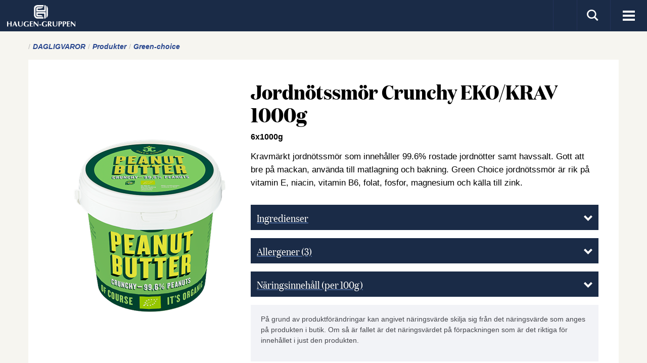

--- FILE ---
content_type: text/html; charset=utf-8
request_url: https://www.haugen-gruppen.se/dagligvaror/produkter/green-choice/green-choice_16843
body_size: 16100
content:



<!DOCTYPE html>
<html id="ctl00_html" lang="sv">
<head>
	<meta charset="utf-8" />
	<link rel="canonical" href="/dagligvaror/produkter/green-choice/jordnotssmor-crunchy-eko-krav-1000g_16843.aspx" />
	<meta http-equiv="content-type" content="text/html;charset=utf-8" />
	<meta name="keywords" content="Jordnötssmör Crunchy EKO/KRAV 1000g" />
	<meta name="description" content="Kravmärkt jordnötssmör som innehåller 99.6% rostade jordnötter samt havssalt. Gott att bre på mackan, använda till matlagning och bakning.  Green Choice jord..." />
	<meta name="generator" content="Centercom SiteManager 3, - www.centercom.se" />
	<meta name="generated" content="1/15/2026 12:30:43 AM" /><meta http-equiv="X-UA-Compatible" content="IE=edge" /><meta name="viewport" content="width=device-width, initial-scale=1, minimum-scale=1, maximum-scale=1" /><link rel="icon" href="/favicon.ico" /><link rel="apple-touch-icon" sizes="180x180" href="/system/Assets/images/favicons/apple-touch-icon.png" /><link rel="icon" type="image/png" sizes="192x192" href="/system/Assets/images/favicons/android-icon-192x192.png" /><link rel="icon" type="image/png" sizes="32x32" href="/system/Assets/images/favicons/favicon-32x32.png" /><link rel="icon" type="image/png" sizes="16x16" href="/system/Assets/images/favicons/favicon-16x16.png" /><link rel="manifest" href="/manifest.json" /><link rel="mask-icon" href="/safari-pinned-tab.svg" color="#ffffff" /><link rel="preload" href="/system/Assets/fonts/domaine-display-narrow-bold.woff2" as="font" type="font/woff2" crossorigin="" /><link rel="preload" href="/system/Assets/fonts/domaine-display-narrow-regular.woff2" as="font" type="font/woff2" crossorigin="" /><meta name="theme-color" content="#ffffff" />
        <meta property="og:url" content="https://www.haugen-gruppen.se/dagligvaror/produkter/green-choice/jordnotssmor-crunchy-eko-krav-1000g_16843.aspx"/>
    
        <meta property="og:title" content="Jordn&#246;tssm&#246;r Crunchy EKO/KRAV 1000g"/>
    
        <meta property="og:description" content="Kravm&#228;rkt jordn&#246;tssm&#246;r som inneh&#229;ller 99.6% rostade jordn&#246;tter samt havssalt. Gott att bre p&#229; mackan, anv&#228;nda till matlagning och bakning. 
Green Choice jordn&#246;tssm&#246;r &#228;r rik p&#229; vitamin E, niacin, vitamin B6, folat, fosfor, magnesium och k&#228;lla till zink."/>
    
        <meta property="og:site_name" content="Haugen-Gruppen"/>
    
        <meta property="og:image" content="https://www.haugen-gruppen.sehttps://cdn.www.haugen-gruppen.se{0}/products/16843-20250320-094526-9023.png"/>
    
<link href="https://fonts.googleapis.com/css?family=Roboto:300,400,700" rel="stylesheet" />
<link rel="stylesheet" href="/system/dist/styles/main.css?v=8132" />
<!-- RWInfo: /dagligvaror/produkter/green-choice/green-choice_16843 => /system/templates/product.aspx?prodid=16843&amp;sid=21323&amp;templateid=21320 --><script type="text/javascript" data-cmp-ab="1" src="https://cdn.consentmanager.net/delivery/autoblock/29156.js" data-cmp-id="29156" data-cmp-host="a.delivery.consentmanager.net" data-cmp-cdn="cdn.consentmanager.net"></script><title>Green Choice Jordn&#246;tssm&#246;r Crunchy EKO/KRAV 1000g | Haugen-Gruppen</title></head>
<body id="ctl00_body" class="product lang-hgse theme-winter">
    <form name="aspnetForm" method="post" action="./green-choice_16843" id="aspnetForm">
<div>
<input type="hidden" name="__EVENTTARGET" id="__EVENTTARGET" value="" />
<input type="hidden" name="__EVENTARGUMENT" id="__EVENTARGUMENT" value="" />
<input type="hidden" name="__VIEWSTATE" id="__VIEWSTATE" value="/[base64]////8PZAICD2QWBGYPFQMAJS9pbnNwaXJhdGlvbi9zYWZ0YS1fLXN5bHRhL3RpcHMtXy1yYWQRU2FmdGEgJmFtcDsgU3lsdGFkAgEPFgIfAgL/////[base64]////8PZAICD2QWBGYPFQMAFy9zdG9ya29rL3JlY2VwdC9yZWNpcGVzBlJlY2VwdGQCAQ8WAh8CAv////8PZAIDD2QWBGYPFQMAIi9zdG9ya29rL3ZhcnVsaXN0b3Ivc29ydGltZW50LTIwMjAgU29ydGltZW50ICZhbXA7IE1hcmtuYWRzbWF0ZXJpYWxkAgEPFgIfAgL/////D2QCBA9kFgRmDxUDABovc3Rvcmtvay9vbS1zdG9ya29rL29tLW9zcw5PbSBGb29kc2VydmljZWQCAQ8WAh8CAv////[base64]////8PZAICD2QWBGYPFQMAEC9vbS1vc3MvaGdub3JkaWMVSGF1Z2VuLUdydXBwZW4gTm9yZGljZAIBDxYCHwIC/////w9kAgMPZBYEZg8VAwAeL29tLW9zcy9oYWxsYmFyaGV0L21pbGpvcG9saWN5GkgmIzIyOTtsbGJhcmhldCAmYW1wOyBHRFBSZAIBDxYCHwIC/////w9kAgQPZBYEZg8VAwAZL29tLW9zcy9zYW1hcmJldGEtbWVkLW9zcwlTYW1hcmJldGVkAgEPFgIfAgL/////D2QCBQ9kFgRmDxUDAC4vb20tb3NzL2J1dGlrLV8tZW4tdmlrdGlnLW55Y2tlbC10aWxsLWZyYW1nYW5nBUJ1dGlrZAIBDxYCHwIC/////w9kAgYPZBYEZg8VAwBDL29tLW9zcy90aWxsc2FtbWFucy1nb3ItdmktZGV0LWVua2xhcmUtYXR0LWxldmVyZXJhLXNtYWt1cHBsZXZlbHNlcgtGb29kc2VydmljZWQCAQ8WAh8CAv////8PZAIHD2QWBGYPFQMAEC9vbS1vc3Mvbm9yZGlza3QITm9yZGlza3RkAgEPFgIfAgL/////D2QCCA9kFgRmDxUDAA0vb20tb3NzL2xhZ2VyBUxhZ2VyZAIBDxYCHwIC/////w9kAgkPZBYEZg8VAwAXL29tLW9zcy9sZWRuaW5nc2dydXBwZW4PTGVkbmluZ3NncnVwcGVuZAIBDxYCHwIC/////[base64]////8PZAICD2QWBGYPFQMAFS9rb250YWt0L2tvbnRha3RhLW9zcwxLb250YWt0YSBvc3NkAgEPFgIfAgL/////D2QCAw9kFgRmDxUDABQva29udGFrdC9yZWtsYW1hdGlvbhdSZWtsYW1hdGlvbnMmIzIyODtyZW5kZWQCAQ8WAh8CAv////8PZAIED2QWBGYPFQMAKS9rb250YWt0L3Zpc3NlbGJsYXNuaW5nLXBhLWhhdWdlbi1ncnVwcGVuLVZpc3NlbGJsJiMyMjk7c25pbmcgcCYjMjI5OyBIYXVnZW4tR3J1cHBlbiBBQmQCAQ8WAh8CAv////[base64]/////[base64]/aHR0cHM6Ly9jZG4ud3d3LmhhdWdlbi1ncnVwcGVuLnNlL2Jsb2NrZGVza3RvcC9jb250ZW50L3Byb2RjYXRhbG9nL3JlY2lwZXMvVG9yc2xlZmZfMjAxNl9nbGFzcy5qcGc/[base64]/[base64]/[base64]/[base64]/[base64]/[base64]/[base64]/[base64]/rA5/PUBbbRKz/hfSw==" />
</div>

<script type="text/javascript">
//<![CDATA[
var theForm = document.forms['aspnetForm'];
if (!theForm) {
    theForm = document.aspnetForm;
}
function __doPostBack(eventTarget, eventArgument) {
    if (!theForm.onsubmit || (theForm.onsubmit() != false)) {
        theForm.__EVENTTARGET.value = eventTarget;
        theForm.__EVENTARGUMENT.value = eventArgument;
        theForm.submit();
    }
}
//]]>
</script>


<script src="https://ajax.aspnetcdn.com/ajax/4.6/1/WebForms.js" type="text/javascript"></script>
<script type="text/javascript">
//<![CDATA[
window.WebForm_PostBackOptions||document.write('<script type="text/javascript" src="/WebResource.axd?d=GRdn3riNj3SdiHDvwffnWquuVVWOCScBF1ytQxxBlpgbf8QtGJ00C-0f_uh8hHc4HHTY_7wx451fgZ71FPv88N3PjN9JrBBCy_y5kGPSn881&amp;t=638901536248157332"><\/script>');//]]>
</script>



<script src="https://ajax.aspnetcdn.com/ajax/4.6/1/MicrosoftAjax.js" type="text/javascript"></script>
<script type="text/javascript">
//<![CDATA[
(window.Sys && Sys._Application && Sys.Observer)||document.write('<script type="text/javascript" src="/ScriptResource.axd?d=1CwFPeozQsQwmXPChUShsi2WTjUCl25r9ijqbC5x-y3ZEqN7xbIGDEYWFKj_7M-TvoUM7IozZJ47hqITk2n2mSr3NBg-d0qHw2fT2repmD2E8JrBIHJ4R1IOPjn3lAxT8ytBWE_GzjtlnicptouYRGbEHIP7CKsQUU2uYLqISYM1&t=5c0e0825"><\/script>');//]]>
</script>

<script src="https://ajax.aspnetcdn.com/ajax/4.6/1/MicrosoftAjaxWebForms.js" type="text/javascript"></script>
<script type="text/javascript">
//<![CDATA[
(window.Sys && Sys.WebForms)||document.write('<script type="text/javascript" src="/ScriptResource.axd?d=rrguqVVWPkFuB3GpraZ4V5vOIawNwODTCw1IlGBSYfTIVc2Lbs0C8DoFgUZZPM5i3iZHMP5dtNpFc1HoMHLqvOrgzUzGOqzMrmESJ120UcKb-sTO7IbwE1Fiwrkcxs36-AOLMsGnUn7lo6gudnBuKgdi52m9Iv6TYjPSXdFozHVSrvZpqnD-Xewc1bl7unP80&t=5c0e0825"><\/script>');//]]>
</script>

<div>

	<input type="hidden" name="__VIEWSTATEGENERATOR" id="__VIEWSTATEGENERATOR" value="ADFC04CE" />
	<input type="hidden" name="__EVENTVALIDATION" id="__EVENTVALIDATION" value="/wEdAAP6J2wbMc+f7rPAumiEd3xDJtvkMFFEA5AUZIEPQ3OsAuocnK9qjysdLMIa3ZyB5WGFoZZxDW+iVkkos7MCowmNCTTmUnXKjjGIr9rX/no/mw==" />
</div><script type="text/javascript">
//<![CDATA[
Sys.WebForms.PageRequestManager._initialize('ctl00$ctl15', 'aspnetForm', [], [], [], 90, 'ctl00');
//]]>
</script>


        

<header class="sticky">
    <div class="inner-header">
        <div class="navbar navbar-default">
            <div class="header-icons">
                <button type="button" class="navbar-toggle collapsed toggle-mobile-menu" aria-expanded="false">
                    <span class="sr-only">Visa meny</span>
                    <span class="icon-bar top-bar"></span>
                    <span class="icon-bar middle-bar"></span>
                    <span class="icon-bar bottom-bar"></span>
                </button>
                <ul class="navbar-header-icon">
                    <li class="lang-switch">
                        <a id="ctl00_Header_hlLangSwitch"></a></li>
                    <li>
                        <a class="collapsed btn-search" aria-expanded="false" data-toggle="collapse" data-target="#search-pnl"><i class="icon-search icon-lg"></i></a>
                    </li>
                    
                </ul>

            </div>
            <div class="container-fluid">
                <a href="/" class="logo">
                    <img src="/system/Assets/images/hg-logo-small.svg" alt="Haugen Gruppen" /></a>
                <a href="/" class="sticky-logo">
                    <img src="[data-uri]" alt="Haugen-gruppen" />
                </a>
                

<nav id="main-navigation" class="visible-xl" role="navigation">
    
            <ul class="nav navbar-nav">
        
            <li class="theme theme-   ">
                <a class="" href="/vara-varumarken">
                    <span class="hidden-lg hidden-md icon-lg icon-"></span>
                    <span>Varum&#228;rken</span>
                </a>
                <span class="icon-arrow-right hidden-md hidden-lg"></span>
                <span class="hidden"></span>
                
                        <ul class="nav sub-nav">
                    </ul>
            </li>
        
            <li class="theme theme-Consumer  has-items opened-fixed">
                <a class="active" href="/dagligvaror">
                    <span class="hidden-lg hidden-md icon-lg icon-consumer"></span>
                    <span>Dagligvaror</span>
                </a>
                <span class="icon-arrow-right hidden-md hidden-lg"></span>
                <span class="hidden"></span>
                
                        <ul class="nav sub-nav">
                    
                        <li>
                            <a class="active" href="/dagligvaror/produkter"><span>Produkter</span></a>
                            
                        </li>
                    
                        <li>
                            <a class="" href="/inspiration/safta-_-sylta/tips-_-rad"><span>Safta &amp; Sylta</span></a>
                            
                        </li>
                    </ul>
            </li>
        
            <li class="theme theme-Caterer  has-items ">
                <a class="" href="/storkok">
                    <span class="hidden-lg hidden-md icon-lg icon-caterer"></span>
                    <span>Foodservice</span>
                </a>
                <span class="icon-arrow-right hidden-md hidden-lg"></span>
                <span class="hidden"></span>
                
                        <ul class="nav sub-nav">
                    
                        <li>
                            <a class="" href="/storkok/produkter"><span>Produkter</span></a>
                            
                        </li>
                    
                        <li>
                            <a class="" href="/storkok/recept/recipes"><span>Recept</span></a>
                            
                        </li>
                    
                        <li>
                            <a class="" href="/storkok/varulistor/sortiment-2020"><span>Sortiment &amp; Marknadsmaterial</span></a>
                            
                        </li>
                    
                        <li>
                            <a class="" href="/storkok/om-storkok/om-oss"><span>Om Foodservice</span></a>
                            
                        </li>
                    </ul>
            </li>
        
            <li class="  has-items ">
                <a class="" href="/om-oss">
                    <span class="hidden"></span>
                    <span>Om oss</span>
                </a>
                <span class="hidden"></span>
                <span class="icon-plus hidden-md hidden-lg"></span>
                
                        <ul class="nav sub-nav">
                    
                        <li>
                            <a class="" href="/om-oss/om-oss"><span>Om Haugen-Gruppen</span></a>
                            
                        </li>
                    
                        <li>
                            <a class="" href="/om-oss/hgnordic"><span>Haugen-Gruppen Nordic</span></a>
                            
                        </li>
                    
                        <li>
                            <a class="" href="/om-oss/hallbarhet/miljopolicy"><span>H&#229;llbarhet &amp; GDPR</span></a>
                            
                        </li>
                    
                        <li>
                            <a class="" href="/om-oss/samarbeta-med-oss"><span>Samarbete</span></a>
                            
                        </li>
                    
                        <li>
                            <a class="" href="/om-oss/butik-_-en-viktig-nyckel-till-framgang"><span>Butik</span></a>
                            
                        </li>
                    
                        <li>
                            <a class="" href="/om-oss/tillsammans-gor-vi-det-enklare-att-leverera-smakupplevelser"><span>Foodservice</span></a>
                            
                        </li>
                    
                        <li>
                            <a class="" href="/om-oss/nordiskt"><span>Nordiskt</span></a>
                            
                        </li>
                    
                        <li>
                            <a class="" href="/om-oss/lager"><span>Lager</span></a>
                            
                        </li>
                    
                        <li>
                            <a class="" href="/om-oss/ledningsgruppen"><span>Ledningsgruppen</span></a>
                            
                        </li>
                    </ul>
            </li>
        
            <li class="  has-items ">
                <a class="" href="/kontakt">
                    <span class="hidden"></span>
                    <span>Kontakt</span>
                </a>
                <span class="hidden"></span>
                <span class="icon-plus hidden-md hidden-lg"></span>
                
                        <ul class="nav sub-nav">
                    
                        <li>
                            <a class="" href="/kontakt/fragor-svar"><span>Fr&#229;gor &amp; svar</span></a>
                            
                        </li>
                    
                        <li>
                            <a class="" href="/kontakt/kontakta-oss"><span>Kontakta oss</span></a>
                            
                        </li>
                    
                        <li>
                            <a class="" href="/kontakt/reklamation"><span>Reklamations&#228;rende</span></a>
                            
                        </li>
                    
                        <li>
                            <a class="" href="/kontakt/visselblasning-pa-haugen-gruppen"><span>Visselbl&#229;sning p&#229; Haugen-Gruppen AB</span></a>
                            
                        </li>
                    </ul>
            </li>
        
            <li class="  has-items ">
                <a class="" href="/jobba-hos-oss">
                    <span class="hidden"></span>
                    <span>Karri&#228;r</span>
                </a>
                <span class="hidden"></span>
                <span class="icon-plus hidden-md hidden-lg"></span>
                
                        <ul class="nav sub-nav">
                    
                        <li>
                            <a class="" href="/jobba-hos-oss/lediga-jobb"><span>Lediga jobb</span></a>
                            
                        </li>
                    </ul>
            </li>
        </ul>
</nav>

<nav id="mobile-navigation" role="navigation" class="hidden-print visible-xs visible-sm visible-md visible-lg"><ul class="nav navbar-nav navbar-nav-mobile side-bar">

<li><span class="theme theme-"></span><a class="" href="/vara-varumarken" >Varum&#228;rken</a></li>
<li class="active has-items"><a class="active" href="/dagligvaror"><span>Dagligvaror<span></a><i class="icon-arrow-right"></i><div class="sub-nav"><span class="menu-headline"><i></i>Start</span>
<ul class="nav nav-stacked sub active">
<li class="active"><a class="active" href="/dagligvaror/produkter" >Produkter</a></li>
<li><a class="" href="/inspiration/safta-_-sylta/tips-_-rad" >Safta &amp; Sylta</a></li>
</ul></div>
</li>
<li class="has-items"><a class="" href="/storkok"><span>Foodservice<span></a><i class="icon-arrow-right"></i><div class="sub-nav"><span class="menu-headline"><i></i>Start</span>
<ul class="nav nav-stacked sub ">
<li><a class="" href="/storkok/produkter" >Produkter</a></li>
<li><a class="" href="/storkok/recept/recipes" >Recept</a></li>
<li><a class="" href="/storkok/varulistor/sortiment-2020" >Sortiment &amp; Marknadsmaterial</a></li>
<li><a class="" href="/storkok/om-storkok/om-oss" >Om Foodservice</a></li>
</ul></div>
</li>
<li class="has-items"><a class="" href="/om-oss"><span>Om oss<span></a><i class="icon-arrow-right"></i><div class="sub-nav"><span class="menu-headline"><i></i>Start</span>
<ul class="nav nav-stacked sub ">
<li><a class="" href="/om-oss/om-oss" >Om Haugen-Gruppen</a></li>
<li><a class="" href="/om-oss/hgnordic" >Haugen-Gruppen Nordic</a></li>
<li><a class="" href="/om-oss/hallbarhet/miljopolicy" >H&#229;llbarhet &amp; GDPR</a></li>
<li><a class="" href="/om-oss/samarbeta-med-oss" >Samarbete</a></li>
<li><a class="" href="/om-oss/butik-_-en-viktig-nyckel-till-framgang" >Butik</a></li>
<li><a class="" href="/om-oss/tillsammans-gor-vi-det-enklare-att-leverera-smakupplevelser" >Foodservice</a></li>
<li><a class="" href="/om-oss/nordiskt" >Nordiskt</a></li>
<li><a class="" href="/om-oss/lager" >Lager</a></li>
<li><a class="" href="/om-oss/ledningsgruppen" >Ledningsgruppen</a></li>
</ul></div>
</li>
<li class="has-items"><a class="" href="/kontakt"><span>Kontakt<span></a><i class="icon-arrow-right"></i><div class="sub-nav"><span class="menu-headline"><i></i>Start</span>
<ul class="nav nav-stacked sub ">
<li><a class="" href="/kontakt/fragor-svar" >Fr&#229;gor &amp; svar</a></li>
<li><a class="" href="/kontakt/kontakta-oss" >Kontakta oss</a></li>
<li><a class="" href="/kontakt/reklamation" >Reklamations&#228;rende</a></li>
<li><a class="" href="/kontakt/visselblasning-pa-haugen-gruppen" >Visselbl&#229;sning p&#229; Haugen-Gruppen AB</a></li>
</ul></div>
</li>
<li class="has-items"><a class="" href="/jobba-hos-oss"><span>Karri&#228;r<span></a><i class="icon-arrow-right"></i><div class="sub-nav"><span class="menu-headline"><i></i>Start</span>
<ul class="nav nav-stacked sub ">
<li><a class="" href="/jobba-hos-oss/lediga-jobb" >Lediga jobb</a></li>
</ul></div>
</li></ul>
</nav>


            </div>
            
        </div>
        

<div id="search-pnl" class="collapse search-pnl">
    <div class="search-container">
        <div class="container-fluid">
            <div class="row">
                <div class="col-sm-11 col-sm-offset-7">
                    <div class="input-group" onkeypress="javascript:return WebForm_FireDefaultButton(event, &#39;ctl00_Header_SearchCtrl_HeaderSearchBtn&#39;)">
	
                        <input name="ctl00$Header$SearchCtrl$HeaderSearchTB" type="search" id="ctl00_Header_SearchCtrl_HeaderSearchTB" class="form-control" placeholder="Sök" />
                        <span class="input-group-btn">
                            <a id="ctl00_Header_SearchCtrl_HeaderSearchBtn" class="btn" href="javascript:__doPostBack(&#39;ctl00$Header$SearchCtrl$HeaderSearchBtn&#39;,&#39;&#39;)"><i class="icon-search icon-lg"></i></a>
                        </span>
                    
</div>
                </div>
            </div>
        </div>
    </div>
</div>

    </div>
</header>
        


        
    <article class="container-fluid">
        
<div class="row" id="breadcrumbs">
        <div class="col-md-24">
            
                    <ul>
                
                    <li>
                        <a href='https://www.haugen-gruppen.se/dagligvaror'>
                        <span>Dagligvaror</span>
                        </a>
                    </li>
                
                    <li>
                        <a href='https://www.haugen-gruppen.se/dagligvaror/produkter'>
                        <span>Produkter</span>
                        </a>
                    </li>
                
                    <li>
                        <a href='https://www.haugen-gruppen.se/dagligvaror/produkter/green-choice'>
                        <span>Green-choice</span>
                        </a>
                    </li>
                </ul>
        </div>
    </div>

        <div class="row product-row">
            <div class="col-sm-24">
                <div class="product-wrapper">
                    <div class="product-image-container">
                        <picture>
                            <source srcset="https://cdn.www.haugen-gruppen.se/productimagedesktop/products/16843-20250320-094526-9023.png?width=385&height=540&fit=fit" media="(min-width: 992px)" />
                            <source srcset="https://cdn.www.haugen-gruppen.se/productimagedesktop/products/16843-20250320-094526-9023.png?width=385&height=540&fit=fit" media="(min-width: 481px)" />
                            <source srcset="https://cdn.www.haugen-gruppen.se/productimagedesktop/products/16843-20250320-094526-9023.png?width=347&height=485&fit=fit" />
                            <img src="https://cdn.www.haugen-gruppen.se/productimagedesktop/products/16843-20250320-094526-9023.png?width=385&height=540&fit=fit" class="img-responsive" alt="Jordnötssmör Crunchy EKO/KRAV 1000g" />
                        </picture>
                    </div>

                    <div class="product-info-container">
                        <h1>Jordnötssmör Crunchy EKO/KRAV 1000g</h1>
                        <div class="product-info-container__epd">6x1000g </div>
                        <div class="product-info-container__description">
                            <p>Kravmärkt jordnötssmör som innehåller 99.6% rostade jordnötter samt havssalt. Gott att bre på mackan, använda till matlagning och bakning. 
Green Choice jordnötssmör är rik på vitamin E, niacin, vitamin B6, folat, fosfor, magnesium och källa till zink.</p>
                        </div>
                        <ul class="list-expandable list-unstyled">
                            <li>
                                <div class="panel-group">
                                    <div class="panel panel-default">
                                        <a class="panel-heading" data-toggle="collapse" href="#ingredients">
                                            <h3 class="panel-title">
                                                <span>Ingredienser</span>
                                                <span class="pull-right list-expandable--expand"><i class="icon-arrow-down icon-sm"></i></span>
                                            </h3>
                                        </a>
                                        <div id="ingredients" class="panel-collapse collapse">
                                            <p class="small">Økologiske/Ekologiska ristede/rostade JORDNØDDER/PEANØTTER/JORDNÖTTER (99,6%), havsalt. Kan indeholde spor af CASHEW-, HASSELNØDDER/NØTTER/NÖTTER, MANDLER OG SESAMFRØ/FRÖN.</p>
                                        </div>
                                    </div>
                                </div>
                            </li>

                            <li>
                                <div class="panel-group">
                                    <div class="panel panel-default">
                                        <a class="panel-heading" data-toggle="collapse" href="#allergens">
                                            <h3 class="panel-title">
                                                <span>Allergener
                                                    
                                                    <span>(3)</span>
                                                    
                                                </span>
                                                <span class="pull-right list-expandable--expand"><i class="icon-arrow-down icon-sm"></i></span>

                                            </h3>
                                        </a>
                                        <div id="allergens" class="panel-collapse collapse panel-collapse-no-pd">
                                            <ul class="list-unstyled">
                                                
                                                <li class="">
                                                    <span class="pull-left">Nötter (eng: tree nuts)</span>
                                                    <span class="">
                                                        
                                                        <i>spår av</i>
                                                        
                                                    </span>
                                                </li>
                                                
                                                <li class="allergen">
                                                    <span class="pull-left">Jordnötter</span>
                                                    <span class="">
                                                        
                                                        <strong>Ja</strong>
                                                        
                                                    </span>
                                                </li>
                                                
                                                <li class="">
                                                    <span class="pull-left">Sesamfrön</span>
                                                    <span class="">
                                                        
                                                        <i>spår av</i>
                                                        
                                                    </span>
                                                </li>
                                                
                                            </ul>
                                        </div>
                                    </div>
                                </div>
                            </li>

                            <li>
                                <div class="panel-group">
                                    <div class="panel panel-default">
                                        <a class="panel-heading" data-toggle="collapse" href="#nutrition">
                                            <h3 class="panel-title">
                                                <span>Näringsinnehåll (per 100g)</span>
                                                <span class="pull-right list-expandable--expand"><i class="icon-arrow-down icon-sm"></i></span>
                                            </h3>
                                        </a>
                                        <div id="nutrition" class="panel-collapse collapse panel-collapse-no-pd">
                                            <ul class="list-unstyled">
                                                
                                                <li>
                                                    <span class="pull-left">Energi</span>
                                                    <span class="">
                                                        2477 kj
                                                    </span>
                                                </li>
                                                
                                                <li>
                                                    <span class="pull-left">Energi</span>
                                                    <span class="">
                                                        592 kcal
                                                    </span>
                                                </li>
                                                
                                                <li>
                                                    <span class="pull-left">Fett</span>
                                                    <span class="">
                                                        49 g
                                                    </span>
                                                </li>
                                                
                                                <li>
                                                    <span class="pull-left">Varav mättat fett</span>
                                                    <span class="">
                                                        11 g
                                                    </span>
                                                </li>
                                                
                                                <li>
                                                    <span class="pull-left">Kolhydrat</span>
                                                    <span class="">
                                                        7,6 g
                                                    </span>
                                                </li>
                                                
                                                <li>
                                                    <span class="pull-left">Varav sockerarter</span>
                                                    <span class="">
                                                        4,7 g
                                                    </span>
                                                </li>
                                                
                                                <li>
                                                    <span class="pull-left">Protein</span>
                                                    <span class="">
                                                        26 g
                                                    </span>
                                                </li>
                                                
                                                <li>
                                                    <span class="pull-left">Fiber</span>
                                                    <span class="">
                                                        8,5 g
                                                    </span>
                                                </li>
                                                
                                                <li>
                                                    <span class="pull-left">Salt</span>
                                                    <span class="">
                                                        0,43 g
                                                    </span>
                                                </li>
                                                
                                            </ul>

                                        </div>
                                    </div>
                                </div>
                            </li>

                            
                        </ul>

                        
                        <div class="panel panel-default panel--info">
                            <div class="well">
                                <p>På grund av produktförändringar kan angivet näringsvärde skilja sig från det näringsvärde som anges på produkten i butik. Om så är fallet är det näringsvärdet på förpackningen som är det riktiga för innehållet i just den produkten.</p>
                            </div>
                        </div>
                        
                    </div>
                </div>
            </div>
        </div>

        <div class="row action-row">
            <div class="col-sm-24">                
                <ul class="list-unstyled">
                    <li>
                        <a class="custom-icon-holder" href="/pdf/dagligvaror/produkter/green-choice/jordnotssmor-crunchy-eko-krav-1000g_16843" target="_blank">
                            <i class="custom-icon-download"></i>
                            <span class="custom-icon-text">Ladda ner PDF</span>
                        </a>
                    </li>
                   
                </ul>
            </div>
        </div>

        <div class="row related-row">
            <div class="col-sm-24">
                
<div class="related-container-holder">
     <h2>Visa fler recept</h2>

    

            <div class="row flex-row">
        

            <div class="col-xs-24 col-sm-8 col-lg-8 mb-2">
                <a href="/dagligvaror/recept/common/choklad-jordnotsglass-med-honung_17462">
                    <div class="block-image">
                        <div class="block-image-container">
                            <div class="block-image__image-wrapper">
                                <picture>
                                    <source srcset="https://cdn.www.haugen-gruppen.se/blockdesktop/content/prodcatalog/recipes/Torsleff_2016_glass.jpg?width=423&height=285&fit=fit" media="(min-width: 1024px)" />
                                    <source srcset="https://cdn.www.haugen-gruppen.se/blockdesktop/content/prodcatalog/recipes/Torsleff_2016_glass.jpg?width=423&height=285&fit=fit" />
                                    <img src="https://cdn.www.haugen-gruppen.se/blockdesktop/content/prodcatalog/recipes/Torsleff_2016_glass.jpg?width=423&height=285&fit=fit" class="img-responsive" alt="Choklad- & Jordnötsglass Med Honung" />
                                </picture>
                            </div>
                            <div class="block-image__text-container">
                                <span class="h5">Choklad- & Jordnötsglass Med Honung</span>
                            </div>
                        </div>
                    </div>
                </a>
            </div>
        

            <div class="col-xs-24 col-sm-8 col-lg-8 mb-2">
                <a href="/dagligvaror/recept/common/jordnotsrutor_17396">
                    <div class="block-image">
                        <div class="block-image-container">
                            <div class="block-image__image-wrapper">
                                <picture>
                                    <source srcset="https://cdn.www.haugen-gruppen.se/blockdesktop/content/prodcatalog/recipes/rutor%20(002).jpg?width=423&height=285&fit=fit" media="(min-width: 1024px)" />
                                    <source srcset="https://cdn.www.haugen-gruppen.se/blockdesktop/content/prodcatalog/recipes/rutor%20(002).jpg?width=423&height=285&fit=fit" />
                                    <img src="https://cdn.www.haugen-gruppen.se/blockdesktop/content/prodcatalog/recipes/rutor%20(002).jpg?width=423&height=285&fit=fit" class="img-responsive" alt="Jordnötsrutor" />
                                </picture>
                            </div>
                            <div class="block-image__text-container">
                                <span class="h5">Jordnötsrutor</span>
                            </div>
                        </div>
                    </div>
                </a>
            </div>
        

            <div class="col-xs-24 col-sm-8 col-lg-8 mb-2">
                <a href="/dagligvaror/recept/common/stekt-ris-med-forlorade-agg_17398">
                    <div class="block-image">
                        <div class="block-image-container">
                            <div class="block-image__image-wrapper">
                                <picture>
                                    <source srcset="https://cdn.www.haugen-gruppen.se/blockdesktop/content/prodcatalog/recipes/gc07_2.jpg?width=423&height=285&fit=fit" media="(min-width: 1024px)" />
                                    <source srcset="https://cdn.www.haugen-gruppen.se/blockdesktop/content/prodcatalog/recipes/gc07_2.jpg?width=423&height=285&fit=fit" />
                                    <img src="https://cdn.www.haugen-gruppen.se/blockdesktop/content/prodcatalog/recipes/gc07_2.jpg?width=423&height=285&fit=fit" class="img-responsive" alt="Stekt Ris Med Förlorade Ägg" />
                                </picture>
                            </div>
                            <div class="block-image__text-container">
                                <span class="h5">Stekt Ris Med Förlorade Ägg</span>
                            </div>
                        </div>
                    </div>
                </a>
            </div>
        
            </div>           
            <a href="" class="btn btn-block btn-brand-0 product-link mt-2">Visa fler recept</a>
        
</div>

                
<div class="related-container-holder">

    
</div>

            </div>
        </div>

        <div class="related-products">
            

<h2>Mer från Green Choice   </h2>


        <div class="row flex-row">
    
        <div class="col-xs-12 col-sm-12 col-md-6 mb-2">
            <div class="block-product">
                <a href="/dagligvaror/produkter/green-choice/jordnotssmor-crunchy-eko-krav-350g_23551">
                    <div class="block-product__wrapper">
                        <div class="block-product__image-wrapper">
                            <picture>
                                <source srcset="https://cdn.www.haugen-gruppen.se/blockdesktop/products/23551-20250320-094533-1973.png?width=423&height=285&fit=fit" media="(min-width: 1024px)" />
                                <source srcset="https://cdn.www.haugen-gruppen.se/blockdesktop/products/23551-20250320-094533-1973.png?width=423&height=285&fit=fit" media="(min-width: 768px)" />
                                <source srcset="https://cdn.www.haugen-gruppen.se/blockdesktop/products/23551-20250320-094533-1973.png?width=423&height=285&fit=fit" />
                                <img src="https://cdn.www.haugen-gruppen.se/blockdesktop/products/23551-20250320-094533-1973.png?width=423&height=285&fit=fit" class="img-responsive" alt="Jordnötssmör Crunchy EKO/KRAV 350g" />
                            </picture>
                        </div>
                        <div class="block-product__text-wrapper">
                            <a href="/dagligvaror/produkter/green-choice/jordnotssmor-crunchy-eko-krav-350g_23551" class="h4 product-headline">Jordnötssmör Crunchy EKO/KRAV 350g</a>
                            <p class="small">Green Choice</p>
                        </div>
                    </div>
                </a>
            </div>
        </div>
    
        <div class="col-xs-12 col-sm-12 col-md-6 mb-2">
            <div class="block-product">
                <a href="/dagligvaror/produkter/green-choice/saurkraut-ekologisk-360g_16829">
                    <div class="block-product__wrapper">
                        <div class="block-product__image-wrapper">
                            <picture>
                                <source srcset="https://cdn.www.haugen-gruppen.se/blockdesktop/products/16829-20250320-094530-0523.png?width=423&height=285&fit=fit" media="(min-width: 1024px)" />
                                <source srcset="https://cdn.www.haugen-gruppen.se/blockdesktop/products/16829-20250320-094530-0523.png?width=423&height=285&fit=fit" media="(min-width: 768px)" />
                                <source srcset="https://cdn.www.haugen-gruppen.se/blockdesktop/products/16829-20250320-094530-0523.png?width=423&height=285&fit=fit" />
                                <img src="https://cdn.www.haugen-gruppen.se/blockdesktop/products/16829-20250320-094530-0523.png?width=423&height=285&fit=fit" class="img-responsive" alt="Saurkraut Ekologisk 360g" />
                            </picture>
                        </div>
                        <div class="block-product__text-wrapper">
                            <a href="/dagligvaror/produkter/green-choice/saurkraut-ekologisk-360g_16829" class="h4 product-headline">Saurkraut Ekologisk 360g</a>
                            <p class="small">Green Choice</p>
                        </div>
                    </div>
                </a>
            </div>
        </div>
    
        <div class="col-xs-12 col-sm-12 col-md-6 mb-2">
            <div class="block-product">
                <a href="/dagligvaror/produkter/green-choice/kimchi-ekologisk-350g_16834">
                    <div class="block-product__wrapper">
                        <div class="block-product__image-wrapper">
                            <picture>
                                <source srcset="https://cdn.www.haugen-gruppen.se/blockdesktop/products/16834-20250320-094530-3373.png?width=423&height=285&fit=fit" media="(min-width: 1024px)" />
                                <source srcset="https://cdn.www.haugen-gruppen.se/blockdesktop/products/16834-20250320-094530-3373.png?width=423&height=285&fit=fit" media="(min-width: 768px)" />
                                <source srcset="https://cdn.www.haugen-gruppen.se/blockdesktop/products/16834-20250320-094530-3373.png?width=423&height=285&fit=fit" />
                                <img src="https://cdn.www.haugen-gruppen.se/blockdesktop/products/16834-20250320-094530-3373.png?width=423&height=285&fit=fit" class="img-responsive" alt="Kimchi Ekologisk 350g" />
                            </picture>
                        </div>
                        <div class="block-product__text-wrapper">
                            <a href="/dagligvaror/produkter/green-choice/kimchi-ekologisk-350g_16834" class="h4 product-headline">Kimchi Ekologisk 350g</a>
                            <p class="small">Green Choice</p>
                        </div>
                    </div>
                </a>
            </div>
        </div>
    
        <div class="col-xs-12 col-sm-12 col-md-6 mb-2">
            <div class="block-product">
                <a href="/dagligvaror/produkter/green-choice/jordnotssmor-creamy-eko-krav-1000g_19692">
                    <div class="block-product__wrapper">
                        <div class="block-product__image-wrapper">
                            <picture>
                                <source srcset="https://cdn.www.haugen-gruppen.se/blockdesktop/products/19692-20250320-094556-7171.png?width=423&height=285&fit=fit" media="(min-width: 1024px)" />
                                <source srcset="https://cdn.www.haugen-gruppen.se/blockdesktop/products/19692-20250320-094556-7171.png?width=423&height=285&fit=fit" media="(min-width: 768px)" />
                                <source srcset="https://cdn.www.haugen-gruppen.se/blockdesktop/products/19692-20250320-094556-7171.png?width=423&height=285&fit=fit" />
                                <img src="https://cdn.www.haugen-gruppen.se/blockdesktop/products/19692-20250320-094556-7171.png?width=423&height=285&fit=fit" class="img-responsive" alt="Jordnötssmör Creamy EKO/KRAV 1000g" />
                            </picture>
                        </div>
                        <div class="block-product__text-wrapper">
                            <a href="/dagligvaror/produkter/green-choice/jordnotssmor-creamy-eko-krav-1000g_19692" class="h4 product-headline">Jordnötssmör Creamy EKO/KRAV 1000g</a>
                            <p class="small">Green Choice</p>
                        </div>
                    </div>
                </a>
            </div>
        </div>
    
        </div>
        
        <div class="row">
            <div class="col-sm-24">
                <a href="/dagligvaror/produkter/green-choice/" class="btn btn-block btn-brand-0 product-link mt-2">Visa fler produkter</a>
            </div>
        </div>
        

        </div>

    </article>


        <footer class="site-footer">
            

<div class="container-fluid text-center">
    <div class="footer-nav">
        
                <ul class="list-inline list-unstyled">
            
                <li>
                    <a href="/sitemap" >
                        

                    </a>
                </li>
            
                <li>
                    <a href="" >
                        Villkor 

                    </a>
                </li>
            
                <li>
                    <a href="http://www.haugen-gruppen.com" target="_blank">
                        Haugen-Gruppen Nordic <i class="icon icon-external-link"></i>

                    </a>
                </li>
            
                <li>
                    <a href="" >
                        

                    </a>
                </li>
            
                <li>
                    <a href="/en" >
                        English 

                    </a>
                </li>
            
                <li>
                    <a href="" >
                        

                    </a>
                </li>
            
                </ul>
            
    </div>
    
        <div class="footer-social">
            <ul class="list-inline list-unstyled">
                
                    <li><a href="https://se.linkedin.com/company/haugengruppen">
                        <svg xmlns="http://www.w3.org/2000/svg" width="24" height="24" viewBox="0 0 24 24" fill="none">
                        <g clip-path="url(#clip0_1216_388)">
                        <path d="M22.2283 0H1.77167C1.30179 0 0.851161 0.186657 0.518909 0.518909C0.186657 0.851161 0 1.30179 0 1.77167V22.2283C0 22.6982 0.186657 23.1488 0.518909 23.4811C0.851161 23.8133 1.30179 24 1.77167 24H22.2283C22.6982 24 23.1488 23.8133 23.4811 23.4811C23.8133 23.1488 24 22.6982 24 22.2283V1.77167C24 1.30179 23.8133 0.851161 23.4811 0.518909C23.1488 0.186657 22.6982 0 22.2283 0ZM7.15333 20.445H3.545V8.98333H7.15333V20.445ZM5.34667 7.395C4.93736 7.3927 4.53792 7.2692 4.19873 7.04009C3.85955 6.81098 3.59584 6.48653 3.44088 6.10769C3.28591 5.72885 3.24665 5.31259 3.32803 4.91145C3.40941 4.51032 3.6078 4.14228 3.89816 3.85378C4.18851 3.56529 4.55782 3.36927 4.95947 3.29046C5.36112 3.21165 5.77711 3.25359 6.15495 3.41099C6.53279 3.56838 6.85554 3.83417 7.08247 4.17481C7.30939 4.51546 7.43032 4.91569 7.43 5.325C7.43386 5.59903 7.38251 5.87104 7.27901 6.1248C7.17551 6.37857 7.02198 6.6089 6.82757 6.80207C6.63316 6.99523 6.40185 7.14728 6.14742 7.24915C5.893 7.35102 5.62067 7.40062 5.34667 7.395ZM20.4533 20.455H16.8467V14.1933C16.8467 12.3467 16.0617 11.7767 15.0483 11.7767C13.9783 11.7767 12.9283 12.5833 12.9283 14.24V20.455H9.32V8.99167H12.79V10.58H12.8367C13.185 9.875 14.405 8.67 16.2667 8.67C18.28 8.67 20.455 9.865 20.455 13.365L20.4533 20.455Z" fill="white"/>
                        </g>
                        <defs>
                        <clipPath id="clip0_1216_388">
                        <rect width="24" height="24" fill="white"/>
                        </clipPath>
                        </defs>
                        </svg>
                    </a></li>
                
            </ul>
        </div>
    
    <p><small>© 2025 Haugen-Gruppen AB</small></p>
</div>


        </footer>
        
    </form>


    <script>window.tk = "Bearer eyJ0eXAiOiJKV1QiLCJhbGciOiJIUzI1NiJ9.eyJDYXJ0SWQiOiJkMDQ3NTQwZi0zN2M3LTRjMDgtOWVkMi02Nzk3MTg2MDdmMTIiLCJBZ2UiOjAsIlRpbWVTdGFtcCI6IlwvRGF0ZSgxNzY4NDM3MDQzNzk3KVwvIn0.GToGVRujY1cd3PLViEuiboHrJn86E5sxkgpIZNBzugo"</script><script src="/system/dist/scripts/vendor/require/require.js"></script><script src="/system/dist/scripts/page/product/index.js?v=8132"></script>


    <!-- Global Site Tag (gtag.js) - Google Analytics -->
    
    <!-- Google Tag Manager -->
<script>(function (w, d, s, l, i) {
    w[l] = w[l] || []; w[l].push({
        'gtm.start':
            new Date().getTime(), event: 'gtm.js'
    }); var f = d.getElementsByTagName(s)[0],
        j = d.createElement(s), dl = l != 'dataLayer' ? '&l=' + l : ''; j.async = true; j.src =
            'https://www.googletagmanager.com/gtm.js?id=' + i + dl; f.parentNode.insertBefore(j, f);
})(window, document, 'script', 'dataLayer', 'GTM-T6WWXTV');</script>
<!-- End Google Tag Manager -->


<!-- Google Tag Manager (noscript) -->
<noscript><iframe src=https://www.googletagmanager.com/ns.html?id=GTM-T6WWXTV
height="0" width="0" style="display:none;visibility:hidden"></iframe></noscript>
<!-- End Google Tag Manager (noscript) -->

    </body>
</html>


--- FILE ---
content_type: text/css
request_url: https://www.haugen-gruppen.se/system/dist/styles/main.css?v=8132
body_size: 47595
content:
.font-family-base-bold,.navbar-default.navbar-itemlist,.navbar-default.navbar-itemlist .navbar-brand,.toggle .btn{font-weight:600;font-size:16px}@font-face{font-family:'Domaine Display Narrow';src:url("/system/Assets/fonts/domaine-display-narrow-regular.woff2") format("woff2");font-weight:normal;font-style:normal}@font-face{font-family:'Domaine Display Narrow';src:url("/system/Assets/fonts/domaine-display-narrow-bold.woff2") format("woff2");font-weight:bold;font-style:normal}body.theme-winter{background-color:#F6F5F0}body.theme-winter h1,body.theme-winter h2,body.theme-winter h3,body.theme-winter h4,body.theme-winter h5,body.theme-winter .h1,body.theme-winter .h2,body.theme-winter .h3,body.theme-winter .h4,body.theme-winter .h5{font-family:"Domaine Display Narrow";color:#000}body.theme-winter h1,body.theme-winter .h1,body.theme-winter h2,body.theme-winter .h2,body.theme-winter h4,body.theme-winter .h4{font-weight:700}body.theme-winter h3,body.theme-winter .h3{font-weight:normal}body.theme-winter h1,body.theme-winter .h1{font-size:35px;line-height:44px}@media screen and (min-width: 768px){body.theme-winter h1,body.theme-winter .h1{font-size:40px;line-height:45px}}body.theme-winter h2,body.theme-winter .h2{font-size:22px;line-height:35px}@media screen and (min-width: 768px){body.theme-winter h2,body.theme-winter .h2{font-size:30px;line-height:22px}}body.theme-winter h3,body.theme-winter .h3{font-size:20px;line-height:26px}body.theme-winter h4,body.theme-winter .h4{font-size:18px;line-height:20px}body.theme-winter p,body.theme-winter span{font-family:"Source Sans Pro",sans-serif;font-weight:normal}body.theme-winter a{font-family:"Source Sans Pro",sans-serif;color:#466292}body.theme-winter a:hover{color:#2E79C2}/*! normalize.css v3.0.3 | MIT License | github.com/necolas/normalize.css */html{font-family:sans-serif;-ms-text-size-adjust:100%;-webkit-text-size-adjust:100%}body{margin:0}article,aside,details,figcaption,figure,footer,header,hgroup,main,menu,nav,section,summary{display:block}audio,canvas,progress,video{display:inline-block;vertical-align:baseline}audio:not([controls]){display:none;height:0}[hidden],template{display:none}a{background-color:transparent}a:active,a:hover{outline:0}abbr[title]{border-bottom:1px dotted}b,strong{font-weight:bold}dfn{font-style:italic}h1{font-size:2em;margin:0.67em 0}mark{background:#ff0;color:#000}small{font-size:80%}sub,sup{font-size:75%;line-height:0;position:relative;vertical-align:baseline}sup{top:-0.5em}sub{bottom:-0.25em}img{border:0}svg:not(:root){overflow:hidden}figure{margin:1em 40px}hr{box-sizing:content-box;height:0}pre{overflow:auto}code,kbd,pre,samp{font-family:monospace, monospace;font-size:1em}button,input,optgroup,select,textarea{color:inherit;font:inherit;margin:0}button{overflow:visible}button,select{text-transform:none}button,html input[type="button"],input[type="reset"],input[type="submit"]{-webkit-appearance:button;cursor:pointer}button[disabled],html input[disabled]{cursor:default}button::-moz-focus-inner,input::-moz-focus-inner{border:0;padding:0}input{line-height:normal}input[type="checkbox"],input[type="radio"]{box-sizing:border-box;padding:0}input[type="number"]::-webkit-inner-spin-button,input[type="number"]::-webkit-outer-spin-button{height:auto}input[type="search"]{-webkit-appearance:textfield;box-sizing:content-box}input[type="search"]::-webkit-search-cancel-button,input[type="search"]::-webkit-search-decoration{-webkit-appearance:none}fieldset{border:1px solid #c0c0c0;margin:0 2px;padding:0.35em 0.625em 0.75em}legend{border:0;padding:0}textarea{overflow:auto}optgroup{font-weight:bold}table{border-collapse:collapse;border-spacing:0}td,th{padding:0}@font-face{font-family:'Glyphicons Halflings';src:url("../fonts/bootstrap/glyphicons-halflings-regular.eot");src:url("../fonts/bootstrap/glyphicons-halflings-regular.eot?#iefix") format("embedded-opentype"),url("../fonts/bootstrap/glyphicons-halflings-regular.woff2") format("woff2"),url("../fonts/bootstrap/glyphicons-halflings-regular.woff") format("woff"),url("../fonts/bootstrap/glyphicons-halflings-regular.ttf") format("truetype"),url("../fonts/bootstrap/glyphicons-halflings-regular.svg#glyphicons_halflingsregular") format("svg")}.glyphicon{position:relative;top:1px;display:inline-block;font-family:'Glyphicons Halflings';font-style:normal;font-weight:normal;line-height:1;-webkit-font-smoothing:antialiased;-moz-osx-font-smoothing:grayscale}.glyphicon-asterisk:before{content:"\002a"}.glyphicon-plus:before{content:"\002b"}.glyphicon-euro:before,.glyphicon-eur:before{content:"\20ac"}.glyphicon-minus:before{content:"\2212"}.glyphicon-cloud:before{content:"\2601"}.glyphicon-envelope:before{content:"\2709"}.glyphicon-pencil:before{content:"\270f"}.glyphicon-glass:before{content:"\e001"}.glyphicon-music:before{content:"\e002"}.glyphicon-search:before{content:"\e003"}.glyphicon-heart:before{content:"\e005"}.glyphicon-star:before{content:"\e006"}.glyphicon-star-empty:before{content:"\e007"}.glyphicon-user:before{content:"\e008"}.glyphicon-film:before{content:"\e009"}.glyphicon-th-large:before{content:"\e010"}.glyphicon-th:before{content:"\e011"}.glyphicon-th-list:before{content:"\e012"}.glyphicon-ok:before{content:"\e013"}.glyphicon-remove:before{content:"\e014"}.glyphicon-zoom-in:before{content:"\e015"}.glyphicon-zoom-out:before{content:"\e016"}.glyphicon-off:before{content:"\e017"}.glyphicon-signal:before{content:"\e018"}.glyphicon-cog:before{content:"\e019"}.glyphicon-trash:before{content:"\e020"}.glyphicon-home:before{content:"\e021"}.glyphicon-file:before{content:"\e022"}.glyphicon-time:before{content:"\e023"}.glyphicon-road:before{content:"\e024"}.glyphicon-download-alt:before{content:"\e025"}.glyphicon-download:before{content:"\e026"}.glyphicon-upload:before{content:"\e027"}.glyphicon-inbox:before{content:"\e028"}.glyphicon-play-circle:before{content:"\e029"}.glyphicon-repeat:before{content:"\e030"}.glyphicon-refresh:before{content:"\e031"}.glyphicon-list-alt:before{content:"\e032"}.glyphicon-lock:before{content:"\e033"}.glyphicon-flag:before{content:"\e034"}.glyphicon-headphones:before{content:"\e035"}.glyphicon-volume-off:before{content:"\e036"}.glyphicon-volume-down:before{content:"\e037"}.glyphicon-volume-up:before{content:"\e038"}.glyphicon-qrcode:before{content:"\e039"}.glyphicon-barcode:before{content:"\e040"}.glyphicon-tag:before{content:"\e041"}.glyphicon-tags:before{content:"\e042"}.glyphicon-book:before{content:"\e043"}.glyphicon-bookmark:before{content:"\e044"}.glyphicon-print:before{content:"\e045"}.glyphicon-camera:before{content:"\e046"}.glyphicon-font:before{content:"\e047"}.glyphicon-bold:before{content:"\e048"}.glyphicon-italic:before{content:"\e049"}.glyphicon-text-height:before{content:"\e050"}.glyphicon-text-width:before{content:"\e051"}.glyphicon-align-left:before{content:"\e052"}.glyphicon-align-center:before{content:"\e053"}.glyphicon-align-right:before{content:"\e054"}.glyphicon-align-justify:before{content:"\e055"}.glyphicon-list:before{content:"\e056"}.glyphicon-indent-left:before{content:"\e057"}.glyphicon-indent-right:before{content:"\e058"}.glyphicon-facetime-video:before{content:"\e059"}.glyphicon-picture:before{content:"\e060"}.glyphicon-map-marker:before{content:"\e062"}.glyphicon-adjust:before{content:"\e063"}.glyphicon-tint:before{content:"\e064"}.glyphicon-edit:before{content:"\e065"}.glyphicon-share:before{content:"\e066"}.glyphicon-check:before{content:"\e067"}.glyphicon-move:before{content:"\e068"}.glyphicon-step-backward:before{content:"\e069"}.glyphicon-fast-backward:before{content:"\e070"}.glyphicon-backward:before{content:"\e071"}.glyphicon-play:before{content:"\e072"}.glyphicon-pause:before{content:"\e073"}.glyphicon-stop:before{content:"\e074"}.glyphicon-forward:before{content:"\e075"}.glyphicon-fast-forward:before{content:"\e076"}.glyphicon-step-forward:before{content:"\e077"}.glyphicon-eject:before{content:"\e078"}.glyphicon-chevron-left:before{content:"\e079"}.glyphicon-chevron-right:before{content:"\e080"}.glyphicon-plus-sign:before{content:"\e081"}.glyphicon-minus-sign:before{content:"\e082"}.glyphicon-remove-sign:before{content:"\e083"}.glyphicon-ok-sign:before{content:"\e084"}.glyphicon-question-sign:before{content:"\e085"}.glyphicon-info-sign:before{content:"\e086"}.glyphicon-screenshot:before{content:"\e087"}.glyphicon-remove-circle:before{content:"\e088"}.glyphicon-ok-circle:before{content:"\e089"}.glyphicon-ban-circle:before{content:"\e090"}.glyphicon-arrow-left:before{content:"\e091"}.glyphicon-arrow-right:before{content:"\e092"}.glyphicon-arrow-up:before{content:"\e093"}.glyphicon-arrow-down:before{content:"\e094"}.glyphicon-share-alt:before{content:"\e095"}.glyphicon-resize-full:before{content:"\e096"}.glyphicon-resize-small:before{content:"\e097"}.glyphicon-exclamation-sign:before{content:"\e101"}.glyphicon-gift:before{content:"\e102"}.glyphicon-leaf:before{content:"\e103"}.glyphicon-fire:before{content:"\e104"}.glyphicon-eye-open:before{content:"\e105"}.glyphicon-eye-close:before{content:"\e106"}.glyphicon-warning-sign:before{content:"\e107"}.glyphicon-plane:before{content:"\e108"}.glyphicon-calendar:before{content:"\e109"}.glyphicon-random:before{content:"\e110"}.glyphicon-comment:before{content:"\e111"}.glyphicon-magnet:before{content:"\e112"}.glyphicon-chevron-up:before{content:"\e113"}.glyphicon-chevron-down:before{content:"\e114"}.glyphicon-retweet:before{content:"\e115"}.glyphicon-shopping-cart:before{content:"\e116"}.glyphicon-folder-close:before{content:"\e117"}.glyphicon-folder-open:before{content:"\e118"}.glyphicon-resize-vertical:before{content:"\e119"}.glyphicon-resize-horizontal:before{content:"\e120"}.glyphicon-hdd:before{content:"\e121"}.glyphicon-bullhorn:before{content:"\e122"}.glyphicon-bell:before{content:"\e123"}.glyphicon-certificate:before{content:"\e124"}.glyphicon-thumbs-up:before{content:"\e125"}.glyphicon-thumbs-down:before{content:"\e126"}.glyphicon-hand-right:before{content:"\e127"}.glyphicon-hand-left:before{content:"\e128"}.glyphicon-hand-up:before{content:"\e129"}.glyphicon-hand-down:before{content:"\e130"}.glyphicon-circle-arrow-right:before{content:"\e131"}.glyphicon-circle-arrow-left:before{content:"\e132"}.glyphicon-circle-arrow-up:before{content:"\e133"}.glyphicon-circle-arrow-down:before{content:"\e134"}.glyphicon-globe:before{content:"\e135"}.glyphicon-wrench:before{content:"\e136"}.glyphicon-tasks:before{content:"\e137"}.glyphicon-filter:before{content:"\e138"}.glyphicon-briefcase:before{content:"\e139"}.glyphicon-fullscreen:before{content:"\e140"}.glyphicon-dashboard:before{content:"\e141"}.glyphicon-paperclip:before{content:"\e142"}.glyphicon-heart-empty:before{content:"\e143"}.glyphicon-link:before{content:"\e144"}.glyphicon-phone:before{content:"\e145"}.glyphicon-pushpin:before{content:"\e146"}.glyphicon-usd:before{content:"\e148"}.glyphicon-gbp:before{content:"\e149"}.glyphicon-sort:before{content:"\e150"}.glyphicon-sort-by-alphabet:before{content:"\e151"}.glyphicon-sort-by-alphabet-alt:before{content:"\e152"}.glyphicon-sort-by-order:before{content:"\e153"}.glyphicon-sort-by-order-alt:before{content:"\e154"}.glyphicon-sort-by-attributes:before{content:"\e155"}.glyphicon-sort-by-attributes-alt:before{content:"\e156"}.glyphicon-unchecked:before{content:"\e157"}.glyphicon-expand:before{content:"\e158"}.glyphicon-collapse-down:before{content:"\e159"}.glyphicon-collapse-up:before{content:"\e160"}.glyphicon-log-in:before{content:"\e161"}.glyphicon-flash:before{content:"\e162"}.glyphicon-log-out:before{content:"\e163"}.glyphicon-new-window:before{content:"\e164"}.glyphicon-record:before{content:"\e165"}.glyphicon-save:before{content:"\e166"}.glyphicon-open:before{content:"\e167"}.glyphicon-saved:before{content:"\e168"}.glyphicon-import:before{content:"\e169"}.glyphicon-export:before{content:"\e170"}.glyphicon-send:before{content:"\e171"}.glyphicon-floppy-disk:before{content:"\e172"}.glyphicon-floppy-saved:before{content:"\e173"}.glyphicon-floppy-remove:before{content:"\e174"}.glyphicon-floppy-save:before{content:"\e175"}.glyphicon-floppy-open:before{content:"\e176"}.glyphicon-credit-card:before{content:"\e177"}.glyphicon-transfer:before{content:"\e178"}.glyphicon-cutlery:before{content:"\e179"}.glyphicon-header:before{content:"\e180"}.glyphicon-compressed:before{content:"\e181"}.glyphicon-earphone:before{content:"\e182"}.glyphicon-phone-alt:before{content:"\e183"}.glyphicon-tower:before{content:"\e184"}.glyphicon-stats:before{content:"\e185"}.glyphicon-sd-video:before{content:"\e186"}.glyphicon-hd-video:before{content:"\e187"}.glyphicon-subtitles:before{content:"\e188"}.glyphicon-sound-stereo:before{content:"\e189"}.glyphicon-sound-dolby:before{content:"\e190"}.glyphicon-sound-5-1:before{content:"\e191"}.glyphicon-sound-6-1:before{content:"\e192"}.glyphicon-sound-7-1:before{content:"\e193"}.glyphicon-copyright-mark:before{content:"\e194"}.glyphicon-registration-mark:before{content:"\e195"}.glyphicon-cloud-download:before{content:"\e197"}.glyphicon-cloud-upload:before{content:"\e198"}.glyphicon-tree-conifer:before{content:"\e199"}.glyphicon-tree-deciduous:before{content:"\e200"}.glyphicon-cd:before{content:"\e201"}.glyphicon-save-file:before{content:"\e202"}.glyphicon-open-file:before{content:"\e203"}.glyphicon-level-up:before{content:"\e204"}.glyphicon-copy:before{content:"\e205"}.glyphicon-paste:before{content:"\e206"}.glyphicon-alert:before{content:"\e209"}.glyphicon-equalizer:before{content:"\e210"}.glyphicon-king:before{content:"\e211"}.glyphicon-queen:before{content:"\e212"}.glyphicon-pawn:before{content:"\e213"}.glyphicon-bishop:before{content:"\e214"}.glyphicon-knight:before{content:"\e215"}.glyphicon-baby-formula:before{content:"\e216"}.glyphicon-tent:before{content:"\26fa"}.glyphicon-blackboard:before{content:"\e218"}.glyphicon-bed:before{content:"\e219"}.glyphicon-apple:before{content:"\f8ff"}.glyphicon-erase:before{content:"\e221"}.glyphicon-hourglass:before{content:"\231b"}.glyphicon-lamp:before{content:"\e223"}.glyphicon-duplicate:before{content:"\e224"}.glyphicon-piggy-bank:before{content:"\e225"}.glyphicon-scissors:before{content:"\e226"}.glyphicon-bitcoin:before{content:"\e227"}.glyphicon-btc:before{content:"\e227"}.glyphicon-xbt:before{content:"\e227"}.glyphicon-yen:before{content:"\00a5"}.glyphicon-jpy:before{content:"\00a5"}.glyphicon-ruble:before{content:"\20bd"}.glyphicon-rub:before{content:"\20bd"}.glyphicon-scale:before{content:"\e230"}.glyphicon-ice-lolly:before{content:"\e231"}.glyphicon-ice-lolly-tasted:before{content:"\e232"}.glyphicon-education:before{content:"\e233"}.glyphicon-option-horizontal:before{content:"\e234"}.glyphicon-option-vertical:before{content:"\e235"}.glyphicon-menu-hamburger:before{content:"\e236"}.glyphicon-modal-window:before{content:"\e237"}.glyphicon-oil:before{content:"\e238"}.glyphicon-grain:before{content:"\e239"}.glyphicon-sunglasses:before{content:"\e240"}.glyphicon-text-size:before{content:"\e241"}.glyphicon-text-color:before{content:"\e242"}.glyphicon-text-background:before{content:"\e243"}.glyphicon-object-align-top:before{content:"\e244"}.glyphicon-object-align-bottom:before{content:"\e245"}.glyphicon-object-align-horizontal:before{content:"\e246"}.glyphicon-object-align-left:before{content:"\e247"}.glyphicon-object-align-vertical:before{content:"\e248"}.glyphicon-object-align-right:before{content:"\e249"}.glyphicon-triangle-right:before{content:"\e250"}.glyphicon-triangle-left:before{content:"\e251"}.glyphicon-triangle-bottom:before{content:"\e252"}.glyphicon-triangle-top:before{content:"\e253"}.glyphicon-console:before{content:"\e254"}.glyphicon-superscript:before{content:"\e255"}.glyphicon-subscript:before{content:"\e256"}.glyphicon-menu-left:before{content:"\e257"}.glyphicon-menu-right:before{content:"\e258"}.glyphicon-menu-down:before{content:"\e259"}.glyphicon-menu-up:before{content:"\e260"}*{-webkit-box-sizing:border-box;-moz-box-sizing:border-box;box-sizing:border-box}*:before,*:after{-webkit-box-sizing:border-box;-moz-box-sizing:border-box;box-sizing:border-box}html{font-size:10px;-webkit-tap-highlight-color:rgba(0,0,0,0)}body{font-family:"Domaine Display Narrow";font-size:17px;line-height:1.5625;color:#46474D;background-color:#fff}input,button,select,textarea{font-family:inherit;font-size:inherit;line-height:inherit}a{color:#fa4242;text-decoration:none}a:hover,a:focus{color:#e90606;text-decoration:none}a:focus{outline:thin dotted;outline:5px auto -webkit-focus-ring-color;outline-offset:-2px}figure{margin:0}img{vertical-align:middle}.img-responsive{display:block;max-width:100%;height:auto}.img-rounded{border-radius:0px}.img-thumbnail{padding:4px;line-height:1.5625;background-color:#fff;border:1px solid #ddd;border-radius:0px;-webkit-transition:all 0.2s ease-in-out;-o-transition:all 0.2s ease-in-out;transition:all 0.2s ease-in-out;display:inline-block;max-width:100%;height:auto}.img-circle{border-radius:50%}hr{margin-top:26px;margin-bottom:26px;border:0;border-top:1px solid #F2F3F7}.sr-only{position:absolute;width:1px;height:1px;margin:-1px;padding:0;overflow:hidden;clip:rect(0, 0, 0, 0);border:0}.sr-only-focusable:active,.sr-only-focusable:focus{position:static;width:auto;height:auto;margin:0;overflow:visible;clip:auto}[role="button"]{cursor:pointer}h1,h2,h3,h4,h5,h6,.h1,.h2,.h3,.h4,.h5,.h6{font-family:inherit;font-weight:500;line-height:1.1;color:inherit}h1 small,h1 .small,h2 small,h2 .small,h3 small,h3 .small,h4 small,h4 .small,h5 small,h5 .small,h6 small,h6 .small,.h1 small,.h1 .small,.h2 small,.h2 .small,.h3 small,.h3 .small,.h4 small,.h4 .small,.h5 small,.h5 .small,.h6 small,.h6 .small{font-weight:normal;line-height:1;color:#F2F3F7}h1,.h1,h2,.h2,h3,.h3{margin-top:26px;margin-bottom:13px}h1 small,h1 .small,.h1 small,.h1 .small,h2 small,h2 .small,.h2 small,.h2 .small,h3 small,h3 .small,.h3 small,.h3 .small{font-size:65%}h4,.h4,h5,.h5,h6,.h6{margin-top:13px;margin-bottom:13px}h4 small,h4 .small,.h4 small,.h4 .small,h5 small,h5 .small,.h5 small,.h5 .small,h6 small,h6 .small,.h6 small,.h6 .small{font-size:75%}h1,.h1{font-size:40px}h2,.h2{font-size:30px}h3,.h3{font-size:24px}h4,.h4{font-size:18px}h5,.h5{font-size:16px}h6,.h6{font-size:14px}p{margin:0 0 13px}.lead{margin-bottom:26px;font-size:19px;font-weight:300;line-height:1.4}@media (min-width: 568px){.lead{font-size:25.5px}}small,.small{font-size:70%}mark,.mark{background-color:#fcf8e3;padding:.2em}.text-left{text-align:left}.text-right{text-align:right}.text-center{text-align:center}.text-justify{text-align:justify}.text-nowrap{white-space:nowrap}.text-lowercase{text-transform:lowercase}.text-uppercase,.initialism{text-transform:uppercase}.text-capitalize{text-transform:capitalize}.text-muted{color:#F2F3F7}.text-primary{color:#337ab7}a.text-primary:hover,a.text-primary:focus{color:#286090}.text-success{color:#3c763d}a.text-success:hover,a.text-success:focus{color:#2b542c}.text-info{color:#31708f}a.text-info:hover,a.text-info:focus{color:#245269}.text-warning{color:#8a6d3b}a.text-warning:hover,a.text-warning:focus{color:#66512c}.text-danger{color:#a94442}a.text-danger:hover,a.text-danger:focus{color:#843534}.bg-primary{color:#fff}.bg-primary{background-color:#337ab7}a.bg-primary:hover,a.bg-primary:focus{background-color:#286090}.bg-success{background-color:#dff0d8}a.bg-success:hover,a.bg-success:focus{background-color:#c1e2b3}.bg-info{background-color:#d9edf7}a.bg-info:hover,a.bg-info:focus{background-color:#afd9ee}.bg-warning{background-color:#fcf8e3}a.bg-warning:hover,a.bg-warning:focus{background-color:#f7ecb5}.bg-danger{background-color:#f2dede}a.bg-danger:hover,a.bg-danger:focus{background-color:#e4b9b9}.page-header{padding-bottom:12px;margin:52px 0 26px;border-bottom:1px solid #F2F3F7}ul,ol{margin-top:0;margin-bottom:13px}ul ul,ul ol,ol ul,ol ol{margin-bottom:0}.list-unstyled{padding-left:0;list-style:none}.list-inline{padding-left:0;list-style:none;margin-left:-5px}.list-inline>li{display:inline-block;padding-left:5px;padding-right:5px}dl{margin-top:0;margin-bottom:26px}dt,dd{line-height:1.5625}dt{font-weight:bold}dd{margin-left:0}.dl-horizontal dd:before,.dl-horizontal dd:after{content:" ";display:table}.dl-horizontal dd:after{clear:both}@media (min-width: 1366px){.dl-horizontal dt{float:left;width:160px;clear:left;text-align:right;overflow:hidden;text-overflow:ellipsis;white-space:nowrap}.dl-horizontal dd{margin-left:180px}}abbr[title],abbr[data-original-title]{cursor:help;border-bottom:1px dotted #F2F3F7}.initialism{font-size:90%}blockquote{padding:13px 26px;margin:0 0 26px;font-size:21.25px;border-left:5px solid #F2F3F7}blockquote p:last-child,blockquote ul:last-child,blockquote ol:last-child{margin-bottom:0}blockquote footer,blockquote small,blockquote .small{display:block;font-size:80%;line-height:1.5625;color:#F2F3F7}blockquote footer:before,blockquote small:before,blockquote .small:before{content:'\2014 \00A0'}.blockquote-reverse,blockquote.pull-right{padding-right:15px;padding-left:0;border-right:5px solid #F2F3F7;border-left:0;text-align:right}.blockquote-reverse footer:before,.blockquote-reverse small:before,.blockquote-reverse .small:before,blockquote.pull-right footer:before,blockquote.pull-right small:before,blockquote.pull-right .small:before{content:''}.blockquote-reverse footer:after,.blockquote-reverse small:after,.blockquote-reverse .small:after,blockquote.pull-right footer:after,blockquote.pull-right small:after,blockquote.pull-right .small:after{content:'\00A0 \2014'}address{margin-bottom:26px;font-style:normal;line-height:1.5625}code,kbd,pre,samp{font-family:Menlo,Monaco,Consolas,"Courier New",monospace}code{padding:2px 4px;font-size:90%;color:#c7254e;background-color:#f9f2f4;border-radius:0px}kbd{padding:2px 4px;font-size:90%;color:#fff;background-color:#333;border-radius:0px;box-shadow:inset 0 -1px 0 rgba(0,0,0,0.25)}kbd kbd{padding:0;font-size:100%;font-weight:bold;box-shadow:none}pre{display:block;padding:12.5px;margin:0 0 13px;font-size:16px;line-height:1.5625;word-break:break-all;word-wrap:break-word;color:#333;background-color:#f5f5f5;border:1px solid #ccc;border-radius:0px}pre code{padding:0;font-size:inherit;color:inherit;white-space:pre-wrap;background-color:transparent;border-radius:0}.pre-scrollable{max-height:340px;overflow-y:scroll}.container{margin-right:auto;margin-left:auto;padding-left:16px;padding-right:16px}.container:before,.container:after{content:" ";display:table}.container:after{clear:both}@media (min-width: 568px){.container{width:1200px}}@media (min-width: 769px){.container{width:1200px}}@media (min-width: 1024px){.container{width:1200px}}.container-fluid{margin-right:auto;margin-left:auto;padding-left:16px;padding-right:16px}.container-fluid:before,.container-fluid:after{content:" ";display:table}.container-fluid:after{clear:both}.row{margin-left:-16px;margin-right:-16px}.row:before,.row:after{content:" ";display:table}.row:after{clear:both}.col-xs-1,.col-sm-1,.col-md-1,.col-lg-1,.col-xs-2,.col-sm-2,.col-md-2,.col-lg-2,.col-xs-3,.col-sm-3,.col-md-3,.col-lg-3,.col-xs-4,.col-sm-4,.col-md-4,.col-lg-4,.col-xs-5,.col-sm-5,.col-md-5,.col-lg-5,.col-xs-6,.col-sm-6,.col-md-6,.col-lg-6,.col-xs-7,.col-sm-7,.col-md-7,.col-lg-7,.col-xs-8,.col-sm-8,.col-md-8,.col-lg-8,.col-xs-9,.col-sm-9,.col-md-9,.col-lg-9,.col-xs-10,.col-sm-10,.col-md-10,.col-lg-10,.col-xs-11,.col-sm-11,.col-md-11,.col-lg-11,.col-xs-12,.col-sm-12,.col-md-12,.col-lg-12,.col-xs-13,.col-sm-13,.col-md-13,.col-lg-13,.col-xs-14,.col-sm-14,.col-md-14,.col-lg-14,.col-xs-15,.col-sm-15,.col-md-15,.col-lg-15,.col-xs-16,.col-sm-16,.col-md-16,.col-lg-16,.col-xs-17,.col-sm-17,.col-md-17,.col-lg-17,.col-xs-18,.col-sm-18,.col-md-18,.col-lg-18,.col-xs-19,.col-sm-19,.col-md-19,.col-lg-19,.col-xs-20,.col-sm-20,.col-md-20,.col-lg-20,.col-xs-21,.col-sm-21,.col-md-21,.col-lg-21,.col-xs-22,.col-sm-22,.col-md-22,.col-lg-22,.col-xs-23,.col-sm-23,.col-md-23,.col-lg-23,.col-xs-24,.col-sm-24,.col-md-24,.col-lg-24{position:relative;min-height:1px;padding-left:16px;padding-right:16px}.col-xs-1,.col-xs-2,.col-xs-3,.col-xs-4,.col-xs-5,.col-xs-6,.col-xs-7,.col-xs-8,.col-xs-9,.col-xs-10,.col-xs-11,.col-xs-12,.col-xs-13,.col-xs-14,.col-xs-15,.col-xs-16,.col-xs-17,.col-xs-18,.col-xs-19,.col-xs-20,.col-xs-21,.col-xs-22,.col-xs-23,.col-xs-24{float:left}.col-xs-1{width:4.1666666667%}.col-xs-2{width:8.3333333333%}.col-xs-3{width:12.5%}.col-xs-4{width:16.6666666667%}.col-xs-5{width:20.8333333333%}.col-xs-6{width:25%}.col-xs-7{width:29.1666666667%}.col-xs-8{width:33.3333333333%}.col-xs-9{width:37.5%}.col-xs-10{width:41.6666666667%}.col-xs-11{width:45.8333333333%}.col-xs-12{width:50%}.col-xs-13{width:54.1666666667%}.col-xs-14{width:58.3333333333%}.col-xs-15{width:62.5%}.col-xs-16{width:66.6666666667%}.col-xs-17{width:70.8333333333%}.col-xs-18{width:75%}.col-xs-19{width:79.1666666667%}.col-xs-20{width:83.3333333333%}.col-xs-21{width:87.5%}.col-xs-22{width:91.6666666667%}.col-xs-23{width:95.8333333333%}.col-xs-24{width:100%}.col-xs-pull-0{right:auto}.col-xs-pull-1{right:4.1666666667%}.col-xs-pull-2{right:8.3333333333%}.col-xs-pull-3{right:12.5%}.col-xs-pull-4{right:16.6666666667%}.col-xs-pull-5{right:20.8333333333%}.col-xs-pull-6{right:25%}.col-xs-pull-7{right:29.1666666667%}.col-xs-pull-8{right:33.3333333333%}.col-xs-pull-9{right:37.5%}.col-xs-pull-10{right:41.6666666667%}.col-xs-pull-11{right:45.8333333333%}.col-xs-pull-12{right:50%}.col-xs-pull-13{right:54.1666666667%}.col-xs-pull-14{right:58.3333333333%}.col-xs-pull-15{right:62.5%}.col-xs-pull-16{right:66.6666666667%}.col-xs-pull-17{right:70.8333333333%}.col-xs-pull-18{right:75%}.col-xs-pull-19{right:79.1666666667%}.col-xs-pull-20{right:83.3333333333%}.col-xs-pull-21{right:87.5%}.col-xs-pull-22{right:91.6666666667%}.col-xs-pull-23{right:95.8333333333%}.col-xs-pull-24{right:100%}.col-xs-push-0{left:auto}.col-xs-push-1{left:4.1666666667%}.col-xs-push-2{left:8.3333333333%}.col-xs-push-3{left:12.5%}.col-xs-push-4{left:16.6666666667%}.col-xs-push-5{left:20.8333333333%}.col-xs-push-6{left:25%}.col-xs-push-7{left:29.1666666667%}.col-xs-push-8{left:33.3333333333%}.col-xs-push-9{left:37.5%}.col-xs-push-10{left:41.6666666667%}.col-xs-push-11{left:45.8333333333%}.col-xs-push-12{left:50%}.col-xs-push-13{left:54.1666666667%}.col-xs-push-14{left:58.3333333333%}.col-xs-push-15{left:62.5%}.col-xs-push-16{left:66.6666666667%}.col-xs-push-17{left:70.8333333333%}.col-xs-push-18{left:75%}.col-xs-push-19{left:79.1666666667%}.col-xs-push-20{left:83.3333333333%}.col-xs-push-21{left:87.5%}.col-xs-push-22{left:91.6666666667%}.col-xs-push-23{left:95.8333333333%}.col-xs-push-24{left:100%}.col-xs-offset-0{margin-left:0%}.col-xs-offset-1{margin-left:4.1666666667%}.col-xs-offset-2{margin-left:8.3333333333%}.col-xs-offset-3{margin-left:12.5%}.col-xs-offset-4{margin-left:16.6666666667%}.col-xs-offset-5{margin-left:20.8333333333%}.col-xs-offset-6{margin-left:25%}.col-xs-offset-7{margin-left:29.1666666667%}.col-xs-offset-8{margin-left:33.3333333333%}.col-xs-offset-9{margin-left:37.5%}.col-xs-offset-10{margin-left:41.6666666667%}.col-xs-offset-11{margin-left:45.8333333333%}.col-xs-offset-12{margin-left:50%}.col-xs-offset-13{margin-left:54.1666666667%}.col-xs-offset-14{margin-left:58.3333333333%}.col-xs-offset-15{margin-left:62.5%}.col-xs-offset-16{margin-left:66.6666666667%}.col-xs-offset-17{margin-left:70.8333333333%}.col-xs-offset-18{margin-left:75%}.col-xs-offset-19{margin-left:79.1666666667%}.col-xs-offset-20{margin-left:83.3333333333%}.col-xs-offset-21{margin-left:87.5%}.col-xs-offset-22{margin-left:91.6666666667%}.col-xs-offset-23{margin-left:95.8333333333%}.col-xs-offset-24{margin-left:100%}@media (min-width: 568px){.col-sm-1,.col-sm-2,.col-sm-3,.col-sm-4,.col-sm-5,.col-sm-6,.col-sm-7,.col-sm-8,.col-sm-9,.col-sm-10,.col-sm-11,.col-sm-12,.col-sm-13,.col-sm-14,.col-sm-15,.col-sm-16,.col-sm-17,.col-sm-18,.col-sm-19,.col-sm-20,.col-sm-21,.col-sm-22,.col-sm-23,.col-sm-24{float:left}.col-sm-1{width:4.1666666667%}.col-sm-2{width:8.3333333333%}.col-sm-3{width:12.5%}.col-sm-4{width:16.6666666667%}.col-sm-5{width:20.8333333333%}.col-sm-6{width:25%}.col-sm-7{width:29.1666666667%}.col-sm-8{width:33.3333333333%}.col-sm-9{width:37.5%}.col-sm-10{width:41.6666666667%}.col-sm-11{width:45.8333333333%}.col-sm-12{width:50%}.col-sm-13{width:54.1666666667%}.col-sm-14{width:58.3333333333%}.col-sm-15{width:62.5%}.col-sm-16{width:66.6666666667%}.col-sm-17{width:70.8333333333%}.col-sm-18{width:75%}.col-sm-19{width:79.1666666667%}.col-sm-20{width:83.3333333333%}.col-sm-21{width:87.5%}.col-sm-22{width:91.6666666667%}.col-sm-23{width:95.8333333333%}.col-sm-24{width:100%}.col-sm-pull-0{right:auto}.col-sm-pull-1{right:4.1666666667%}.col-sm-pull-2{right:8.3333333333%}.col-sm-pull-3{right:12.5%}.col-sm-pull-4{right:16.6666666667%}.col-sm-pull-5{right:20.8333333333%}.col-sm-pull-6{right:25%}.col-sm-pull-7{right:29.1666666667%}.col-sm-pull-8{right:33.3333333333%}.col-sm-pull-9{right:37.5%}.col-sm-pull-10{right:41.6666666667%}.col-sm-pull-11{right:45.8333333333%}.col-sm-pull-12{right:50%}.col-sm-pull-13{right:54.1666666667%}.col-sm-pull-14{right:58.3333333333%}.col-sm-pull-15{right:62.5%}.col-sm-pull-16{right:66.6666666667%}.col-sm-pull-17{right:70.8333333333%}.col-sm-pull-18{right:75%}.col-sm-pull-19{right:79.1666666667%}.col-sm-pull-20{right:83.3333333333%}.col-sm-pull-21{right:87.5%}.col-sm-pull-22{right:91.6666666667%}.col-sm-pull-23{right:95.8333333333%}.col-sm-pull-24{right:100%}.col-sm-push-0{left:auto}.col-sm-push-1{left:4.1666666667%}.col-sm-push-2{left:8.3333333333%}.col-sm-push-3{left:12.5%}.col-sm-push-4{left:16.6666666667%}.col-sm-push-5{left:20.8333333333%}.col-sm-push-6{left:25%}.col-sm-push-7{left:29.1666666667%}.col-sm-push-8{left:33.3333333333%}.col-sm-push-9{left:37.5%}.col-sm-push-10{left:41.6666666667%}.col-sm-push-11{left:45.8333333333%}.col-sm-push-12{left:50%}.col-sm-push-13{left:54.1666666667%}.col-sm-push-14{left:58.3333333333%}.col-sm-push-15{left:62.5%}.col-sm-push-16{left:66.6666666667%}.col-sm-push-17{left:70.8333333333%}.col-sm-push-18{left:75%}.col-sm-push-19{left:79.1666666667%}.col-sm-push-20{left:83.3333333333%}.col-sm-push-21{left:87.5%}.col-sm-push-22{left:91.6666666667%}.col-sm-push-23{left:95.8333333333%}.col-sm-push-24{left:100%}.col-sm-offset-0{margin-left:0%}.col-sm-offset-1{margin-left:4.1666666667%}.col-sm-offset-2{margin-left:8.3333333333%}.col-sm-offset-3{margin-left:12.5%}.col-sm-offset-4{margin-left:16.6666666667%}.col-sm-offset-5{margin-left:20.8333333333%}.col-sm-offset-6{margin-left:25%}.col-sm-offset-7{margin-left:29.1666666667%}.col-sm-offset-8{margin-left:33.3333333333%}.col-sm-offset-9{margin-left:37.5%}.col-sm-offset-10{margin-left:41.6666666667%}.col-sm-offset-11{margin-left:45.8333333333%}.col-sm-offset-12{margin-left:50%}.col-sm-offset-13{margin-left:54.1666666667%}.col-sm-offset-14{margin-left:58.3333333333%}.col-sm-offset-15{margin-left:62.5%}.col-sm-offset-16{margin-left:66.6666666667%}.col-sm-offset-17{margin-left:70.8333333333%}.col-sm-offset-18{margin-left:75%}.col-sm-offset-19{margin-left:79.1666666667%}.col-sm-offset-20{margin-left:83.3333333333%}.col-sm-offset-21{margin-left:87.5%}.col-sm-offset-22{margin-left:91.6666666667%}.col-sm-offset-23{margin-left:95.8333333333%}.col-sm-offset-24{margin-left:100%}}@media (min-width: 769px){.col-md-1,.col-md-2,.col-md-3,.col-md-4,.col-md-5,.col-md-6,.col-md-7,.col-md-8,.col-md-9,.col-md-10,.col-md-11,.col-md-12,.col-md-13,.col-md-14,.col-md-15,.col-md-16,.col-md-17,.col-md-18,.col-md-19,.col-md-20,.col-md-21,.col-md-22,.col-md-23,.col-md-24{float:left}.col-md-1{width:4.1666666667%}.col-md-2{width:8.3333333333%}.col-md-3{width:12.5%}.col-md-4{width:16.6666666667%}.col-md-5{width:20.8333333333%}.col-md-6{width:25%}.col-md-7{width:29.1666666667%}.col-md-8{width:33.3333333333%}.col-md-9{width:37.5%}.col-md-10{width:41.6666666667%}.col-md-11{width:45.8333333333%}.col-md-12{width:50%}.col-md-13{width:54.1666666667%}.col-md-14{width:58.3333333333%}.col-md-15{width:62.5%}.col-md-16{width:66.6666666667%}.col-md-17{width:70.8333333333%}.col-md-18{width:75%}.col-md-19{width:79.1666666667%}.col-md-20{width:83.3333333333%}.col-md-21{width:87.5%}.col-md-22{width:91.6666666667%}.col-md-23{width:95.8333333333%}.col-md-24{width:100%}.col-md-pull-0{right:auto}.col-md-pull-1{right:4.1666666667%}.col-md-pull-2{right:8.3333333333%}.col-md-pull-3{right:12.5%}.col-md-pull-4{right:16.6666666667%}.col-md-pull-5{right:20.8333333333%}.col-md-pull-6{right:25%}.col-md-pull-7{right:29.1666666667%}.col-md-pull-8{right:33.3333333333%}.col-md-pull-9{right:37.5%}.col-md-pull-10{right:41.6666666667%}.col-md-pull-11{right:45.8333333333%}.col-md-pull-12{right:50%}.col-md-pull-13{right:54.1666666667%}.col-md-pull-14{right:58.3333333333%}.col-md-pull-15{right:62.5%}.col-md-pull-16{right:66.6666666667%}.col-md-pull-17{right:70.8333333333%}.col-md-pull-18{right:75%}.col-md-pull-19{right:79.1666666667%}.col-md-pull-20{right:83.3333333333%}.col-md-pull-21{right:87.5%}.col-md-pull-22{right:91.6666666667%}.col-md-pull-23{right:95.8333333333%}.col-md-pull-24{right:100%}.col-md-push-0{left:auto}.col-md-push-1{left:4.1666666667%}.col-md-push-2{left:8.3333333333%}.col-md-push-3{left:12.5%}.col-md-push-4{left:16.6666666667%}.col-md-push-5{left:20.8333333333%}.col-md-push-6{left:25%}.col-md-push-7{left:29.1666666667%}.col-md-push-8{left:33.3333333333%}.col-md-push-9{left:37.5%}.col-md-push-10{left:41.6666666667%}.col-md-push-11{left:45.8333333333%}.col-md-push-12{left:50%}.col-md-push-13{left:54.1666666667%}.col-md-push-14{left:58.3333333333%}.col-md-push-15{left:62.5%}.col-md-push-16{left:66.6666666667%}.col-md-push-17{left:70.8333333333%}.col-md-push-18{left:75%}.col-md-push-19{left:79.1666666667%}.col-md-push-20{left:83.3333333333%}.col-md-push-21{left:87.5%}.col-md-push-22{left:91.6666666667%}.col-md-push-23{left:95.8333333333%}.col-md-push-24{left:100%}.col-md-offset-0{margin-left:0%}.col-md-offset-1{margin-left:4.1666666667%}.col-md-offset-2{margin-left:8.3333333333%}.col-md-offset-3{margin-left:12.5%}.col-md-offset-4{margin-left:16.6666666667%}.col-md-offset-5{margin-left:20.8333333333%}.col-md-offset-6{margin-left:25%}.col-md-offset-7{margin-left:29.1666666667%}.col-md-offset-8{margin-left:33.3333333333%}.col-md-offset-9{margin-left:37.5%}.col-md-offset-10{margin-left:41.6666666667%}.col-md-offset-11{margin-left:45.8333333333%}.col-md-offset-12{margin-left:50%}.col-md-offset-13{margin-left:54.1666666667%}.col-md-offset-14{margin-left:58.3333333333%}.col-md-offset-15{margin-left:62.5%}.col-md-offset-16{margin-left:66.6666666667%}.col-md-offset-17{margin-left:70.8333333333%}.col-md-offset-18{margin-left:75%}.col-md-offset-19{margin-left:79.1666666667%}.col-md-offset-20{margin-left:83.3333333333%}.col-md-offset-21{margin-left:87.5%}.col-md-offset-22{margin-left:91.6666666667%}.col-md-offset-23{margin-left:95.8333333333%}.col-md-offset-24{margin-left:100%}}@media (min-width: 1024px){.col-lg-1,.col-lg-2,.col-lg-3,.col-lg-4,.col-lg-5,.col-lg-6,.col-lg-7,.col-lg-8,.col-lg-9,.col-lg-10,.col-lg-11,.col-lg-12,.col-lg-13,.col-lg-14,.col-lg-15,.col-lg-16,.col-lg-17,.col-lg-18,.col-lg-19,.col-lg-20,.col-lg-21,.col-lg-22,.col-lg-23,.col-lg-24{float:left}.col-lg-1{width:4.1666666667%}.col-lg-2{width:8.3333333333%}.col-lg-3{width:12.5%}.col-lg-4{width:16.6666666667%}.col-lg-5{width:20.8333333333%}.col-lg-6{width:25%}.col-lg-7{width:29.1666666667%}.col-lg-8{width:33.3333333333%}.col-lg-9{width:37.5%}.col-lg-10{width:41.6666666667%}.col-lg-11{width:45.8333333333%}.col-lg-12{width:50%}.col-lg-13{width:54.1666666667%}.col-lg-14{width:58.3333333333%}.col-lg-15{width:62.5%}.col-lg-16{width:66.6666666667%}.col-lg-17{width:70.8333333333%}.col-lg-18{width:75%}.col-lg-19{width:79.1666666667%}.col-lg-20{width:83.3333333333%}.col-lg-21{width:87.5%}.col-lg-22{width:91.6666666667%}.col-lg-23{width:95.8333333333%}.col-lg-24{width:100%}.col-lg-pull-0{right:auto}.col-lg-pull-1{right:4.1666666667%}.col-lg-pull-2{right:8.3333333333%}.col-lg-pull-3{right:12.5%}.col-lg-pull-4{right:16.6666666667%}.col-lg-pull-5{right:20.8333333333%}.col-lg-pull-6{right:25%}.col-lg-pull-7{right:29.1666666667%}.col-lg-pull-8{right:33.3333333333%}.col-lg-pull-9{right:37.5%}.col-lg-pull-10{right:41.6666666667%}.col-lg-pull-11{right:45.8333333333%}.col-lg-pull-12{right:50%}.col-lg-pull-13{right:54.1666666667%}.col-lg-pull-14{right:58.3333333333%}.col-lg-pull-15{right:62.5%}.col-lg-pull-16{right:66.6666666667%}.col-lg-pull-17{right:70.8333333333%}.col-lg-pull-18{right:75%}.col-lg-pull-19{right:79.1666666667%}.col-lg-pull-20{right:83.3333333333%}.col-lg-pull-21{right:87.5%}.col-lg-pull-22{right:91.6666666667%}.col-lg-pull-23{right:95.8333333333%}.col-lg-pull-24{right:100%}.col-lg-push-0{left:auto}.col-lg-push-1{left:4.1666666667%}.col-lg-push-2{left:8.3333333333%}.col-lg-push-3{left:12.5%}.col-lg-push-4{left:16.6666666667%}.col-lg-push-5{left:20.8333333333%}.col-lg-push-6{left:25%}.col-lg-push-7{left:29.1666666667%}.col-lg-push-8{left:33.3333333333%}.col-lg-push-9{left:37.5%}.col-lg-push-10{left:41.6666666667%}.col-lg-push-11{left:45.8333333333%}.col-lg-push-12{left:50%}.col-lg-push-13{left:54.1666666667%}.col-lg-push-14{left:58.3333333333%}.col-lg-push-15{left:62.5%}.col-lg-push-16{left:66.6666666667%}.col-lg-push-17{left:70.8333333333%}.col-lg-push-18{left:75%}.col-lg-push-19{left:79.1666666667%}.col-lg-push-20{left:83.3333333333%}.col-lg-push-21{left:87.5%}.col-lg-push-22{left:91.6666666667%}.col-lg-push-23{left:95.8333333333%}.col-lg-push-24{left:100%}.col-lg-offset-0{margin-left:0%}.col-lg-offset-1{margin-left:4.1666666667%}.col-lg-offset-2{margin-left:8.3333333333%}.col-lg-offset-3{margin-left:12.5%}.col-lg-offset-4{margin-left:16.6666666667%}.col-lg-offset-5{margin-left:20.8333333333%}.col-lg-offset-6{margin-left:25%}.col-lg-offset-7{margin-left:29.1666666667%}.col-lg-offset-8{margin-left:33.3333333333%}.col-lg-offset-9{margin-left:37.5%}.col-lg-offset-10{margin-left:41.6666666667%}.col-lg-offset-11{margin-left:45.8333333333%}.col-lg-offset-12{margin-left:50%}.col-lg-offset-13{margin-left:54.1666666667%}.col-lg-offset-14{margin-left:58.3333333333%}.col-lg-offset-15{margin-left:62.5%}.col-lg-offset-16{margin-left:66.6666666667%}.col-lg-offset-17{margin-left:70.8333333333%}.col-lg-offset-18{margin-left:75%}.col-lg-offset-19{margin-left:79.1666666667%}.col-lg-offset-20{margin-left:83.3333333333%}.col-lg-offset-21{margin-left:87.5%}.col-lg-offset-22{margin-left:91.6666666667%}.col-lg-offset-23{margin-left:95.8333333333%}.col-lg-offset-24{margin-left:100%}}table{background-color:rgba(0,0,0,0)}caption{padding-top:8px;padding-bottom:8px;color:#F2F3F7;text-align:left}th{text-align:left}.table{width:100%;max-width:100%;margin-bottom:26px}.table>thead>tr>th,.table>thead>tr>td,.table>tbody>tr>th,.table>tbody>tr>td,.table>tfoot>tr>th,.table>tfoot>tr>td{padding:8px;line-height:1.5625;vertical-align:top;border-top:1px solid #ddd}.table>thead>tr>th{vertical-align:bottom;border-bottom:2px solid #ddd}.table>caption+thead>tr:first-child>th,.table>caption+thead>tr:first-child>td,.table>colgroup+thead>tr:first-child>th,.table>colgroup+thead>tr:first-child>td,.table>thead:first-child>tr:first-child>th,.table>thead:first-child>tr:first-child>td{border-top:0}.table>tbody+tbody{border-top:2px solid #ddd}.table .table{background-color:#fff}.table-condensed>thead>tr>th,.table-condensed>thead>tr>td,.table-condensed>tbody>tr>th,.table-condensed>tbody>tr>td,.table-condensed>tfoot>tr>th,.table-condensed>tfoot>tr>td{padding:5px}.table-bordered{border:1px solid #ddd}.table-bordered>thead>tr>th,.table-bordered>thead>tr>td,.table-bordered>tbody>tr>th,.table-bordered>tbody>tr>td,.table-bordered>tfoot>tr>th,.table-bordered>tfoot>tr>td{border:1px solid #ddd}.table-bordered>thead>tr>th,.table-bordered>thead>tr>td{border-bottom-width:2px}.table-striped>tbody>tr:nth-of-type(odd){background-color:#f9f9f9}.table-hover>tbody>tr:hover{background-color:#f5f5f5}table col[class*="col-"]{position:static;float:none;display:table-column}table td[class*="col-"],table th[class*="col-"]{position:static;float:none;display:table-cell}.table>thead>tr>td.active,.table>thead>tr>th.active,.table>thead>tr.active>td,.table>thead>tr.active>th,.table>tbody>tr>td.active,.table>tbody>tr>th.active,.table>tbody>tr.active>td,.table>tbody>tr.active>th,.table>tfoot>tr>td.active,.table>tfoot>tr>th.active,.table>tfoot>tr.active>td,.table>tfoot>tr.active>th{background-color:#f5f5f5}.table-hover>tbody>tr>td.active:hover,.table-hover>tbody>tr>th.active:hover,.table-hover>tbody>tr.active:hover>td,.table-hover>tbody>tr:hover>.active,.table-hover>tbody>tr.active:hover>th{background-color:#e8e8e8}.table>thead>tr>td.success,.table>thead>tr>th.success,.table>thead>tr.success>td,.table>thead>tr.success>th,.table>tbody>tr>td.success,.table>tbody>tr>th.success,.table>tbody>tr.success>td,.table>tbody>tr.success>th,.table>tfoot>tr>td.success,.table>tfoot>tr>th.success,.table>tfoot>tr.success>td,.table>tfoot>tr.success>th{background-color:#dff0d8}.table-hover>tbody>tr>td.success:hover,.table-hover>tbody>tr>th.success:hover,.table-hover>tbody>tr.success:hover>td,.table-hover>tbody>tr:hover>.success,.table-hover>tbody>tr.success:hover>th{background-color:#d0e9c6}.table>thead>tr>td.info,.table>thead>tr>th.info,.table>thead>tr.info>td,.table>thead>tr.info>th,.table>tbody>tr>td.info,.table>tbody>tr>th.info,.table>tbody>tr.info>td,.table>tbody>tr.info>th,.table>tfoot>tr>td.info,.table>tfoot>tr>th.info,.table>tfoot>tr.info>td,.table>tfoot>tr.info>th{background-color:#d9edf7}.table-hover>tbody>tr>td.info:hover,.table-hover>tbody>tr>th.info:hover,.table-hover>tbody>tr.info:hover>td,.table-hover>tbody>tr:hover>.info,.table-hover>tbody>tr.info:hover>th{background-color:#c4e3f3}.table>thead>tr>td.warning,.table>thead>tr>th.warning,.table>thead>tr.warning>td,.table>thead>tr.warning>th,.table>tbody>tr>td.warning,.table>tbody>tr>th.warning,.table>tbody>tr.warning>td,.table>tbody>tr.warning>th,.table>tfoot>tr>td.warning,.table>tfoot>tr>th.warning,.table>tfoot>tr.warning>td,.table>tfoot>tr.warning>th{background-color:#fcf8e3}.table-hover>tbody>tr>td.warning:hover,.table-hover>tbody>tr>th.warning:hover,.table-hover>tbody>tr.warning:hover>td,.table-hover>tbody>tr:hover>.warning,.table-hover>tbody>tr.warning:hover>th{background-color:#faf2cc}.table>thead>tr>td.danger,.table>thead>tr>th.danger,.table>thead>tr.danger>td,.table>thead>tr.danger>th,.table>tbody>tr>td.danger,.table>tbody>tr>th.danger,.table>tbody>tr.danger>td,.table>tbody>tr.danger>th,.table>tfoot>tr>td.danger,.table>tfoot>tr>th.danger,.table>tfoot>tr.danger>td,.table>tfoot>tr.danger>th{background-color:#f2dede}.table-hover>tbody>tr>td.danger:hover,.table-hover>tbody>tr>th.danger:hover,.table-hover>tbody>tr.danger:hover>td,.table-hover>tbody>tr:hover>.danger,.table-hover>tbody>tr.danger:hover>th{background-color:#ebcccc}.table-responsive{overflow-x:auto;min-height:0.01%}@media screen and (max-width: 567px){.table-responsive{width:100%;margin-bottom:19.5px;overflow-y:hidden;-ms-overflow-style:-ms-autohiding-scrollbar;border:1px solid #ddd}.table-responsive>.table{margin-bottom:0}.table-responsive>.table>thead>tr>th,.table-responsive>.table>thead>tr>td,.table-responsive>.table>tbody>tr>th,.table-responsive>.table>tbody>tr>td,.table-responsive>.table>tfoot>tr>th,.table-responsive>.table>tfoot>tr>td{white-space:nowrap}.table-responsive>.table-bordered{border:0}.table-responsive>.table-bordered>thead>tr>th:first-child,.table-responsive>.table-bordered>thead>tr>td:first-child,.table-responsive>.table-bordered>tbody>tr>th:first-child,.table-responsive>.table-bordered>tbody>tr>td:first-child,.table-responsive>.table-bordered>tfoot>tr>th:first-child,.table-responsive>.table-bordered>tfoot>tr>td:first-child{border-left:0}.table-responsive>.table-bordered>thead>tr>th:last-child,.table-responsive>.table-bordered>thead>tr>td:last-child,.table-responsive>.table-bordered>tbody>tr>th:last-child,.table-responsive>.table-bordered>tbody>tr>td:last-child,.table-responsive>.table-bordered>tfoot>tr>th:last-child,.table-responsive>.table-bordered>tfoot>tr>td:last-child{border-right:0}.table-responsive>.table-bordered>tbody>tr:last-child>th,.table-responsive>.table-bordered>tbody>tr:last-child>td,.table-responsive>.table-bordered>tfoot>tr:last-child>th,.table-responsive>.table-bordered>tfoot>tr:last-child>td{border-bottom:0}}fieldset{padding:0;margin:0;border:0;min-width:0}legend{display:block;width:100%;padding:0;margin-bottom:26px;font-size:25.5px;line-height:inherit;color:#333;border:0;border-bottom:1px solid #e5e5e5}label{display:inline-block;max-width:100%;margin-bottom:5px;font-weight:bold}input[type="search"]{-webkit-box-sizing:border-box;-moz-box-sizing:border-box;box-sizing:border-box}input[type="radio"],input[type="checkbox"]{margin:4px 0 0;margin-top:1px \9;line-height:normal}input[type="file"]{display:block}input[type="range"]{display:block;width:100%}select[multiple],select[size]{height:auto}input[type="file"]:focus,input[type="radio"]:focus,input[type="checkbox"]:focus{outline:thin dotted;outline:5px auto -webkit-focus-ring-color;outline-offset:-2px}output{display:block;padding-top:7px;font-size:17px;line-height:1.5625;color:#202023}.form-control{display:block;width:100%;height:40px;padding:6px 12px;font-size:17px;line-height:1.5625;color:#202023;background-color:#fff;background-image:none;border:1px solid rgba(0,0,0,0);border-radius:0px;-webkit-box-shadow:inset 0 1px 1px rgba(0,0,0,0.075);box-shadow:inset 0 1px 1px rgba(0,0,0,0.075);-webkit-transition:border-color ease-in-out 0.15s,box-shadow ease-in-out 0.15s;-o-transition:border-color ease-in-out 0.15s,box-shadow ease-in-out 0.15s;transition:border-color ease-in-out 0.15s,box-shadow ease-in-out 0.15s}.form-control:focus{border-color:#66afe9;outline:0;-webkit-box-shadow:inset 0 1px 1px rgba(0,0,0,0.075),0 0 8px rgba(102,175,233,0.6);box-shadow:inset 0 1px 1px rgba(0,0,0,0.075),0 0 8px rgba(102,175,233,0.6)}.form-control::-moz-placeholder{color:#999;opacity:1}.form-control:-ms-input-placeholder{color:#999}.form-control::-webkit-input-placeholder{color:#999}.form-control::-ms-expand{border:0;background-color:transparent}.form-control[disabled],.form-control[readonly],fieldset[disabled] .form-control{background-color:#F2F3F7;opacity:1}.form-control[disabled],fieldset[disabled] .form-control{cursor:not-allowed}textarea.form-control{height:auto}input[type="search"]{-webkit-appearance:none}@media screen and (-webkit-min-device-pixel-ratio: 0){input[type="date"].form-control,input[type="time"].form-control,input[type="datetime-local"].form-control,input[type="month"].form-control{line-height:40px}input[type="date"].input-sm,.input-group-sm>input.form-control[type="date"],.input-group-sm>input.input-group-addon[type="date"],.input-group-sm>.input-group-btn>input.btn[type="date"],.input-group-sm input[type="date"],input[type="time"].input-sm,.input-group-sm>input.form-control[type="time"],.input-group-sm>input.input-group-addon[type="time"],.input-group-sm>.input-group-btn>input.btn[type="time"],.input-group-sm input[type="time"],input[type="datetime-local"].input-sm,.input-group-sm>input.form-control[type="datetime-local"],.input-group-sm>input.input-group-addon[type="datetime-local"],.input-group-sm>.input-group-btn>input.btn[type="datetime-local"],.input-group-sm input[type="datetime-local"],input[type="month"].input-sm,.input-group-sm>input.form-control[type="month"],.input-group-sm>input.input-group-addon[type="month"],.input-group-sm>.input-group-btn>input.btn[type="month"],.input-group-sm input[type="month"]{line-height:30px}input[type="date"].input-lg,.input-group-lg>input.form-control[type="date"],.input-group-lg>input.input-group-addon[type="date"],.input-group-lg>.input-group-btn>input.btn[type="date"],.input-group-lg input[type="date"],input[type="time"].input-lg,.input-group-lg>input.form-control[type="time"],.input-group-lg>input.input-group-addon[type="time"],.input-group-lg>.input-group-btn>input.btn[type="time"],.input-group-lg input[type="time"],input[type="datetime-local"].input-lg,.input-group-lg>input.form-control[type="datetime-local"],.input-group-lg>input.input-group-addon[type="datetime-local"],.input-group-lg>.input-group-btn>input.btn[type="datetime-local"],.input-group-lg input[type="datetime-local"],input[type="month"].input-lg,.input-group-lg>input.form-control[type="month"],.input-group-lg>input.input-group-addon[type="month"],.input-group-lg>.input-group-btn>input.btn[type="month"],.input-group-lg input[type="month"]{line-height:49px}}.form-group{margin-bottom:15px}.radio,.checkbox{position:relative;display:block;margin-top:10px;margin-bottom:10px}.radio label,.checkbox label{min-height:26px;padding-left:20px;margin-bottom:0;font-weight:normal;cursor:pointer}.radio input[type="radio"],.radio-inline input[type="radio"],.checkbox input[type="checkbox"],.checkbox-inline input[type="checkbox"]{position:absolute;margin-left:-20px;margin-top:4px \9}.radio+.radio,.checkbox+.checkbox{margin-top:-5px}.radio-inline,.checkbox-inline{position:relative;display:inline-block;padding-left:20px;margin-bottom:0;vertical-align:middle;font-weight:normal;cursor:pointer}.radio-inline+.radio-inline,.checkbox-inline+.checkbox-inline{margin-top:0;margin-left:10px}input[type="radio"][disabled],input[type="radio"].disabled,fieldset[disabled] input[type="radio"],input[type="checkbox"][disabled],input[type="checkbox"].disabled,fieldset[disabled] input[type="checkbox"]{cursor:not-allowed}.radio-inline.disabled,fieldset[disabled] .radio-inline,.checkbox-inline.disabled,fieldset[disabled] .checkbox-inline{cursor:not-allowed}.radio.disabled label,fieldset[disabled] .radio label,.checkbox.disabled label,fieldset[disabled] .checkbox label{cursor:not-allowed}.form-control-static{padding-top:7px;padding-bottom:7px;margin-bottom:0;min-height:43px}.form-control-static.input-lg,.input-group-lg>.form-control-static.form-control,.input-group-lg>.form-control-static.input-group-addon,.input-group-lg>.input-group-btn>.form-control-static.btn,.form-control-static.input-sm,.input-group-sm>.form-control-static.form-control,.input-group-sm>.form-control-static.input-group-addon,.input-group-sm>.input-group-btn>.form-control-static.btn{padding-left:0;padding-right:0}.input-sm,.input-group-sm>.form-control,.input-group-sm>.input-group-addon,.input-group-sm>.input-group-btn>.btn{height:30px;padding:5px 10px;font-size:12px;line-height:1.5;border-radius:0px}select.input-sm,.input-group-sm>select.form-control,.input-group-sm>select.input-group-addon,.input-group-sm>.input-group-btn>select.btn{height:30px;line-height:30px}textarea.input-sm,.input-group-sm>textarea.form-control,.input-group-sm>textarea.input-group-addon,.input-group-sm>.input-group-btn>textarea.btn,select[multiple].input-sm,.input-group-sm>select.form-control[multiple],.input-group-sm>select.input-group-addon[multiple],.input-group-sm>.input-group-btn>select.btn[multiple]{height:auto}.form-group-sm .form-control{height:30px;padding:5px 10px;font-size:12px;line-height:1.5;border-radius:0px}.form-group-sm select.form-control{height:30px;line-height:30px}.form-group-sm textarea.form-control,.form-group-sm select[multiple].form-control{height:auto}.form-group-sm .form-control-static{height:30px;min-height:38px;padding:6px 10px;font-size:12px;line-height:1.5}.input-lg,.input-group-lg>.form-control,.input-group-lg>.input-group-addon,.input-group-lg>.input-group-btn>.btn{height:49px;padding:10px 16px;font-size:18px;line-height:1.3333333;border-radius:0px}select.input-lg,.input-group-lg>select.form-control,.input-group-lg>select.input-group-addon,.input-group-lg>.input-group-btn>select.btn{height:49px;line-height:49px}textarea.input-lg,.input-group-lg>textarea.form-control,.input-group-lg>textarea.input-group-addon,.input-group-lg>.input-group-btn>textarea.btn,select[multiple].input-lg,.input-group-lg>select.form-control[multiple],.input-group-lg>select.input-group-addon[multiple],.input-group-lg>.input-group-btn>select.btn[multiple]{height:auto}.form-group-lg .form-control{height:49px;padding:10px 16px;font-size:18px;line-height:1.3333333;border-radius:0px}.form-group-lg select.form-control{height:49px;line-height:49px}.form-group-lg textarea.form-control,.form-group-lg select[multiple].form-control{height:auto}.form-group-lg .form-control-static{height:49px;min-height:44px;padding:11px 16px;font-size:18px;line-height:1.3333333}.has-feedback{position:relative}.has-feedback .form-control{padding-right:50px}.form-control-feedback{position:absolute;top:0;right:0;z-index:2;display:block;width:40px;height:40px;line-height:40px;text-align:center;pointer-events:none}.input-lg+.form-control-feedback,.input-group-lg>.form-control+.form-control-feedback,.input-group-lg>.input-group-addon+.form-control-feedback,.input-group-lg>.input-group-btn>.btn+.form-control-feedback,.input-group-lg+.form-control-feedback,.form-group-lg .form-control+.form-control-feedback{width:49px;height:49px;line-height:49px}.input-sm+.form-control-feedback,.input-group-sm>.form-control+.form-control-feedback,.input-group-sm>.input-group-addon+.form-control-feedback,.input-group-sm>.input-group-btn>.btn+.form-control-feedback,.input-group-sm+.form-control-feedback,.form-group-sm .form-control+.form-control-feedback{width:30px;height:30px;line-height:30px}.has-success .help-block,.has-success .control-label,.has-success .radio,.has-success .checkbox,.has-success .radio-inline,.has-success .checkbox-inline,.has-success.radio label,.has-success.checkbox label,.has-success.radio-inline label,.has-success.checkbox-inline label{color:#3c763d}.has-success .form-control{border-color:#3c763d;-webkit-box-shadow:inset 0 1px 1px rgba(0,0,0,0.075);box-shadow:inset 0 1px 1px rgba(0,0,0,0.075)}.has-success .form-control:focus{border-color:#2b542c;-webkit-box-shadow:inset 0 1px 1px rgba(0,0,0,0.075),0 0 6px #67b168;box-shadow:inset 0 1px 1px rgba(0,0,0,0.075),0 0 6px #67b168}.has-success .input-group-addon{color:#3c763d;border-color:#3c763d;background-color:#dff0d8}.has-success .form-control-feedback{color:#3c763d}.has-warning .help-block,.has-warning .control-label,.has-warning .radio,.has-warning .checkbox,.has-warning .radio-inline,.has-warning .checkbox-inline,.has-warning.radio label,.has-warning.checkbox label,.has-warning.radio-inline label,.has-warning.checkbox-inline label{color:#8a6d3b}.has-warning .form-control{border-color:#8a6d3b;-webkit-box-shadow:inset 0 1px 1px rgba(0,0,0,0.075);box-shadow:inset 0 1px 1px rgba(0,0,0,0.075)}.has-warning .form-control:focus{border-color:#66512c;-webkit-box-shadow:inset 0 1px 1px rgba(0,0,0,0.075),0 0 6px #c0a16b;box-shadow:inset 0 1px 1px rgba(0,0,0,0.075),0 0 6px #c0a16b}.has-warning .input-group-addon{color:#8a6d3b;border-color:#8a6d3b;background-color:#fcf8e3}.has-warning .form-control-feedback{color:#8a6d3b}.has-error .help-block,.has-error .control-label,.has-error .radio,.has-error .checkbox,.has-error .radio-inline,.has-error .checkbox-inline,.has-error.radio label,.has-error.checkbox label,.has-error.radio-inline label,.has-error.checkbox-inline label{color:#a94442}.has-error .form-control{border-color:#a94442;-webkit-box-shadow:inset 0 1px 1px rgba(0,0,0,0.075);box-shadow:inset 0 1px 1px rgba(0,0,0,0.075)}.has-error .form-control:focus{border-color:#843534;-webkit-box-shadow:inset 0 1px 1px rgba(0,0,0,0.075),0 0 6px #ce8483;box-shadow:inset 0 1px 1px rgba(0,0,0,0.075),0 0 6px #ce8483}.has-error .input-group-addon{color:#a94442;border-color:#a94442;background-color:#f2dede}.has-error .form-control-feedback{color:#a94442}.has-feedback label ~ .form-control-feedback{top:31px}.has-feedback label.sr-only ~ .form-control-feedback{top:0}.help-block{display:block;margin-top:5px;margin-bottom:10px;color:#84858f}@media (min-width: 568px){.form-inline .form-group{display:inline-block;margin-bottom:0;vertical-align:middle}.form-inline .form-control{display:inline-block;width:auto;vertical-align:middle}.form-inline .form-control-static{display:inline-block}.form-inline .input-group{display:inline-table;vertical-align:middle}.form-inline .input-group .input-group-addon,.form-inline .input-group .input-group-btn,.form-inline .input-group .form-control{width:auto}.form-inline .input-group>.form-control{width:100%}.form-inline .control-label{margin-bottom:0;vertical-align:middle}.form-inline .radio,.form-inline .checkbox{display:inline-block;margin-top:0;margin-bottom:0;vertical-align:middle}.form-inline .radio label,.form-inline .checkbox label{padding-left:0}.form-inline .radio input[type="radio"],.form-inline .checkbox input[type="checkbox"]{position:relative;margin-left:0}.form-inline .has-feedback .form-control-feedback{top:0}}.form-horizontal .radio,.form-horizontal .checkbox,.form-horizontal .radio-inline,.form-horizontal .checkbox-inline{margin-top:0;margin-bottom:0;padding-top:7px}.form-horizontal .radio,.form-horizontal .checkbox{min-height:33px}.form-horizontal .form-group{margin-left:-16px;margin-right:-16px}.form-horizontal .form-group:before,.form-horizontal .form-group:after{content:" ";display:table}.form-horizontal .form-group:after{clear:both}@media (min-width: 568px){.form-horizontal .control-label{text-align:right;margin-bottom:0;padding-top:7px}}.form-horizontal .has-feedback .form-control-feedback{right:16px}@media (min-width: 568px){.form-horizontal .form-group-lg .control-label{padding-top:11px;font-size:18px}}@media (min-width: 568px){.form-horizontal .form-group-sm .control-label{padding-top:6px;font-size:12px}}.btn{display:inline-block;margin-bottom:0;font-weight:600;text-align:center;vertical-align:middle;touch-action:manipulation;cursor:pointer;background-image:none;border:1px solid transparent;white-space:nowrap;padding:6px 12px;font-size:17px;line-height:1.5625;border-radius:0px;-webkit-user-select:none;-moz-user-select:none;-ms-user-select:none;user-select:none}.btn:focus,.btn.focus,.btn:active:focus,.btn:active.focus,.btn.active:focus,.btn.active.focus{outline:thin dotted;outline:5px auto -webkit-focus-ring-color;outline-offset:-2px}.btn:hover,.btn:focus,.btn.focus{color:#333;text-decoration:none}.btn:active,.btn.active{outline:0;background-image:none;-webkit-box-shadow:inset 0 3px 5px rgba(0,0,0,0.125);box-shadow:inset 0 3px 5px rgba(0,0,0,0.125)}.btn.disabled,.btn[disabled],fieldset[disabled] .btn{cursor:not-allowed;opacity:.65;filter:alpha(opacity=65);-webkit-box-shadow:none;box-shadow:none}a.btn.disabled,fieldset[disabled] a.btn{pointer-events:none}.btn-default{color:#333;background-color:#fff;border-color:#ccc}.btn-default:focus,.btn-default.focus{color:#333;background-color:#e6e5e5;border-color:#8c8c8c}.btn-default:hover{color:#333;background-color:#e6e5e5;border-color:#adadad}.btn-default:active,.btn-default.active,.open>.btn-default.dropdown-toggle{color:#333;background-color:#e6e5e5;border-color:#adadad}.btn-default:active:hover,.btn-default:active:focus,.btn-default:active.focus,.btn-default.active:hover,.btn-default.active:focus,.btn-default.active.focus,.open>.btn-default.dropdown-toggle:hover,.open>.btn-default.dropdown-toggle:focus,.open>.btn-default.dropdown-toggle.focus{color:#333;background-color:#d4d4d4;border-color:#8c8c8c}.btn-default:active,.btn-default.active,.open>.btn-default.dropdown-toggle{background-image:none}.btn-default.disabled:hover,.btn-default.disabled:focus,.btn-default.disabled.focus,.btn-default[disabled]:hover,.btn-default[disabled]:focus,.btn-default[disabled].focus,fieldset[disabled] .btn-default:hover,fieldset[disabled] .btn-default:focus,fieldset[disabled] .btn-default.focus{background-color:#fff;border-color:#ccc}.btn-default .badge{color:#fff;background-color:#333}.btn-primary{color:#fff;background-color:#337ab7;border-color:#2e6da4}.btn-primary:focus,.btn-primary.focus{color:#fff;background-color:#286090;border-color:#122b40}.btn-primary:hover{color:#fff;background-color:#286090;border-color:#204d74}.btn-primary:active,.btn-primary.active,.open>.btn-primary.dropdown-toggle{color:#fff;background-color:#286090;border-color:#204d74}.btn-primary:active:hover,.btn-primary:active:focus,.btn-primary:active.focus,.btn-primary.active:hover,.btn-primary.active:focus,.btn-primary.active.focus,.open>.btn-primary.dropdown-toggle:hover,.open>.btn-primary.dropdown-toggle:focus,.open>.btn-primary.dropdown-toggle.focus{color:#fff;background-color:#204d74;border-color:#122b40}.btn-primary:active,.btn-primary.active,.open>.btn-primary.dropdown-toggle{background-image:none}.btn-primary.disabled:hover,.btn-primary.disabled:focus,.btn-primary.disabled.focus,.btn-primary[disabled]:hover,.btn-primary[disabled]:focus,.btn-primary[disabled].focus,fieldset[disabled] .btn-primary:hover,fieldset[disabled] .btn-primary:focus,fieldset[disabled] .btn-primary.focus{background-color:#337ab7;border-color:#2e6da4}.btn-primary .badge{color:#337ab7;background-color:#fff}.btn-success{color:#fff;background-color:#5cb85c;border-color:#4cae4c}.btn-success:focus,.btn-success.focus{color:#fff;background-color:#449d44;border-color:#255625}.btn-success:hover{color:#fff;background-color:#449d44;border-color:#398439}.btn-success:active,.btn-success.active,.open>.btn-success.dropdown-toggle{color:#fff;background-color:#449d44;border-color:#398439}.btn-success:active:hover,.btn-success:active:focus,.btn-success:active.focus,.btn-success.active:hover,.btn-success.active:focus,.btn-success.active.focus,.open>.btn-success.dropdown-toggle:hover,.open>.btn-success.dropdown-toggle:focus,.open>.btn-success.dropdown-toggle.focus{color:#fff;background-color:#398439;border-color:#255625}.btn-success:active,.btn-success.active,.open>.btn-success.dropdown-toggle{background-image:none}.btn-success.disabled:hover,.btn-success.disabled:focus,.btn-success.disabled.focus,.btn-success[disabled]:hover,.btn-success[disabled]:focus,.btn-success[disabled].focus,fieldset[disabled] .btn-success:hover,fieldset[disabled] .btn-success:focus,fieldset[disabled] .btn-success.focus{background-color:#5cb85c;border-color:#4cae4c}.btn-success .badge{color:#5cb85c;background-color:#fff}.btn-info{color:#fff;background-color:#5bc0de;border-color:#46b8da}.btn-info:focus,.btn-info.focus{color:#fff;background-color:#31b0d5;border-color:#1b6d85}.btn-info:hover{color:#fff;background-color:#31b0d5;border-color:#269abc}.btn-info:active,.btn-info.active,.open>.btn-info.dropdown-toggle{color:#fff;background-color:#31b0d5;border-color:#269abc}.btn-info:active:hover,.btn-info:active:focus,.btn-info:active.focus,.btn-info.active:hover,.btn-info.active:focus,.btn-info.active.focus,.open>.btn-info.dropdown-toggle:hover,.open>.btn-info.dropdown-toggle:focus,.open>.btn-info.dropdown-toggle.focus{color:#fff;background-color:#269abc;border-color:#1b6d85}.btn-info:active,.btn-info.active,.open>.btn-info.dropdown-toggle{background-image:none}.btn-info.disabled:hover,.btn-info.disabled:focus,.btn-info.disabled.focus,.btn-info[disabled]:hover,.btn-info[disabled]:focus,.btn-info[disabled].focus,fieldset[disabled] .btn-info:hover,fieldset[disabled] .btn-info:focus,fieldset[disabled] .btn-info.focus{background-color:#5bc0de;border-color:#46b8da}.btn-info .badge{color:#5bc0de;background-color:#fff}.btn-warning{color:#fff;background-color:#f0ad4e;border-color:#eea236}.btn-warning:focus,.btn-warning.focus{color:#fff;background-color:#ec971f;border-color:#985f0d}.btn-warning:hover{color:#fff;background-color:#ec971f;border-color:#d58512}.btn-warning:active,.btn-warning.active,.open>.btn-warning.dropdown-toggle{color:#fff;background-color:#ec971f;border-color:#d58512}.btn-warning:active:hover,.btn-warning:active:focus,.btn-warning:active.focus,.btn-warning.active:hover,.btn-warning.active:focus,.btn-warning.active.focus,.open>.btn-warning.dropdown-toggle:hover,.open>.btn-warning.dropdown-toggle:focus,.open>.btn-warning.dropdown-toggle.focus{color:#fff;background-color:#d58512;border-color:#985f0d}.btn-warning:active,.btn-warning.active,.open>.btn-warning.dropdown-toggle{background-image:none}.btn-warning.disabled:hover,.btn-warning.disabled:focus,.btn-warning.disabled.focus,.btn-warning[disabled]:hover,.btn-warning[disabled]:focus,.btn-warning[disabled].focus,fieldset[disabled] .btn-warning:hover,fieldset[disabled] .btn-warning:focus,fieldset[disabled] .btn-warning.focus{background-color:#f0ad4e;border-color:#eea236}.btn-warning .badge{color:#f0ad4e;background-color:#fff}.btn-danger{color:#fff;background-color:#d9534f;border-color:#d43f3a}.btn-danger:focus,.btn-danger.focus{color:#fff;background-color:#c9302c;border-color:#761c19}.btn-danger:hover{color:#fff;background-color:#c9302c;border-color:#ac2925}.btn-danger:active,.btn-danger.active,.open>.btn-danger.dropdown-toggle{color:#fff;background-color:#c9302c;border-color:#ac2925}.btn-danger:active:hover,.btn-danger:active:focus,.btn-danger:active.focus,.btn-danger.active:hover,.btn-danger.active:focus,.btn-danger.active.focus,.open>.btn-danger.dropdown-toggle:hover,.open>.btn-danger.dropdown-toggle:focus,.open>.btn-danger.dropdown-toggle.focus{color:#fff;background-color:#ac2925;border-color:#761c19}.btn-danger:active,.btn-danger.active,.open>.btn-danger.dropdown-toggle{background-image:none}.btn-danger.disabled:hover,.btn-danger.disabled:focus,.btn-danger.disabled.focus,.btn-danger[disabled]:hover,.btn-danger[disabled]:focus,.btn-danger[disabled].focus,fieldset[disabled] .btn-danger:hover,fieldset[disabled] .btn-danger:focus,fieldset[disabled] .btn-danger.focus{background-color:#d9534f;border-color:#d43f3a}.btn-danger .badge{color:#d9534f;background-color:#fff}.btn-link{color:#fa4242;font-weight:normal;border-radius:0}.btn-link,.btn-link:active,.btn-link.active,.btn-link[disabled],fieldset[disabled] .btn-link{background-color:transparent;-webkit-box-shadow:none;box-shadow:none}.btn-link,.btn-link:hover,.btn-link:focus,.btn-link:active{border-color:transparent}.btn-link:hover,.btn-link:focus{color:#e90606;text-decoration:none;background-color:transparent}.btn-link[disabled]:hover,.btn-link[disabled]:focus,fieldset[disabled] .btn-link:hover,fieldset[disabled] .btn-link:focus{color:#E0E3EA;text-decoration:none}.btn-lg,.btn-group-lg>.btn{padding:10px 16px;font-size:18px;line-height:1.3333333;border-radius:0px}.btn-sm,.btn-group-sm>.btn{padding:5px 10px;font-size:12px;line-height:1.5;border-radius:0px}.btn-xs,.btn-group-xs>.btn{padding:1px 5px;font-size:12px;line-height:1.5;border-radius:0px}.btn-block{display:block;width:100%}.btn-block+.btn-block{margin-top:5px}input[type="submit"].btn-block,input[type="reset"].btn-block,input[type="button"].btn-block{width:100%}.fade{opacity:0;-webkit-transition:opacity 0.15s linear;-o-transition:opacity 0.15s linear;transition:opacity 0.15s linear}.fade.in{opacity:1}.collapse{display:none}.collapse.in{display:block}tr.collapse.in{display:table-row}tbody.collapse.in{display:table-row-group}.collapsing{position:relative;height:0;overflow:hidden;-webkit-transition-property:height,visibility;transition-property:height,visibility;-webkit-transition-duration:0.35s;transition-duration:0.35s;-webkit-transition-timing-function:ease;transition-timing-function:ease}.caret{display:inline-block;width:0;height:0;margin-left:2px;vertical-align:middle;border-top:4px dashed;border-top:4px solid \9;border-right:4px solid transparent;border-left:4px solid transparent}.dropup,.dropdown{position:relative}.dropdown-toggle:focus{outline:0}.dropdown-menu{position:absolute;top:100%;left:0;z-index:1000;display:none;float:left;min-width:160px;padding:5px 0;margin:2px 0 0;list-style:none;font-size:17px;text-align:left;background-color:#fff;border:1px solid #ccc;border:1px solid rgba(0,0,0,0.15);border-radius:0px;-webkit-box-shadow:0 6px 12px rgba(0,0,0,0.175);box-shadow:0 6px 12px rgba(0,0,0,0.175);background-clip:padding-box}.dropdown-menu.pull-right{right:0;left:auto}.dropdown-menu .divider{height:1px;margin:12px 0;overflow:hidden;background-color:#e5e5e5}.dropdown-menu>li>a{display:block;padding:3px 20px;clear:both;font-weight:normal;line-height:1.5625;color:#202023;white-space:nowrap}.dropdown-menu>li>a:hover,.dropdown-menu>li>a:focus{text-decoration:none;color:#141416;background-color:#f5f5f5}.dropdown-menu>.active>a,.dropdown-menu>.active>a:hover,.dropdown-menu>.active>a:focus{color:#fff;text-decoration:none;outline:0;background-color:#27458e}.dropdown-menu>.disabled>a,.dropdown-menu>.disabled>a:hover,.dropdown-menu>.disabled>a:focus{color:#F2F3F7}.dropdown-menu>.disabled>a:hover,.dropdown-menu>.disabled>a:focus{text-decoration:none;background-color:transparent;background-image:none;filter:progid:DXImageTransform.Microsoft.gradient(enabled = false);cursor:not-allowed}.open>.dropdown-menu{display:block}.open>a{outline:0}.dropdown-menu-right{left:auto;right:0}.dropdown-menu-left{left:0;right:auto}.dropdown-header{display:block;padding:3px 20px;font-size:12px;line-height:1.5625;color:#F2F3F7;white-space:nowrap}.dropdown-backdrop{position:fixed;left:0;right:0;bottom:0;top:0;z-index:990}.pull-right>.dropdown-menu{right:0;left:auto}.dropup .caret,.navbar-fixed-bottom .dropdown .caret{border-top:0;border-bottom:4px dashed;border-bottom:4px solid \9;content:""}.dropup .dropdown-menu,.navbar-fixed-bottom .dropdown .dropdown-menu{top:auto;bottom:100%;margin-bottom:2px}@media (min-width: 1366px){.navbar-right .dropdown-menu{right:0;left:auto}.navbar-right .dropdown-menu-left{left:0;right:auto}}.btn-group,.btn-group-vertical{position:relative;display:inline-block;vertical-align:middle}.btn-group>.btn,.btn-group-vertical>.btn{position:relative;float:left}.btn-group>.btn:hover,.btn-group>.btn:focus,.btn-group>.btn:active,.btn-group>.btn.active,.btn-group-vertical>.btn:hover,.btn-group-vertical>.btn:focus,.btn-group-vertical>.btn:active,.btn-group-vertical>.btn.active{z-index:2}.btn-group .btn+.btn,.btn-group .btn+.btn-group,.btn-group .btn-group+.btn,.btn-group .btn-group+.btn-group{margin-left:-1px}.btn-toolbar{margin-left:-5px}.btn-toolbar:before,.btn-toolbar:after{content:" ";display:table}.btn-toolbar:after{clear:both}.btn-toolbar .btn,.btn-toolbar .btn-group,.btn-toolbar .input-group{float:left}.btn-toolbar>.btn,.btn-toolbar>.btn-group,.btn-toolbar>.input-group{margin-left:5px}.btn-group>.btn:not(:first-child):not(:last-child):not(.dropdown-toggle){border-radius:0}.btn-group>.btn:first-child{margin-left:0}.btn-group>.btn:first-child:not(:last-child):not(.dropdown-toggle){border-bottom-right-radius:0;border-top-right-radius:0}.btn-group>.btn:last-child:not(:first-child),.btn-group>.dropdown-toggle:not(:first-child){border-bottom-left-radius:0;border-top-left-radius:0}.btn-group>.btn-group{float:left}.btn-group>.btn-group:not(:first-child):not(:last-child)>.btn{border-radius:0}.btn-group>.btn-group:first-child:not(:last-child)>.btn:last-child,.btn-group>.btn-group:first-child:not(:last-child)>.dropdown-toggle{border-bottom-right-radius:0;border-top-right-radius:0}.btn-group>.btn-group:last-child:not(:first-child)>.btn:first-child{border-bottom-left-radius:0;border-top-left-radius:0}.btn-group .dropdown-toggle:active,.btn-group.open .dropdown-toggle{outline:0}.btn-group>.btn+.dropdown-toggle{padding-left:8px;padding-right:8px}.btn-group>.btn-lg+.dropdown-toggle,.btn-group-lg.btn-group>.btn+.dropdown-toggle{padding-left:12px;padding-right:12px}.btn-group.open .dropdown-toggle{-webkit-box-shadow:inset 0 3px 5px rgba(0,0,0,0.125);box-shadow:inset 0 3px 5px rgba(0,0,0,0.125)}.btn-group.open .dropdown-toggle.btn-link{-webkit-box-shadow:none;box-shadow:none}.btn .caret{margin-left:0}.btn-lg .caret,.btn-group-lg>.btn .caret{border-width:5px 5px 0;border-bottom-width:0}.dropup .btn-lg .caret,.dropup .btn-group-lg>.btn .caret{border-width:0 5px 5px}.btn-group-vertical>.btn,.btn-group-vertical>.btn-group,.btn-group-vertical>.btn-group>.btn{display:block;float:none;width:100%;max-width:100%}.btn-group-vertical>.btn-group:before,.btn-group-vertical>.btn-group:after{content:" ";display:table}.btn-group-vertical>.btn-group:after{clear:both}.btn-group-vertical>.btn-group>.btn{float:none}.btn-group-vertical>.btn+.btn,.btn-group-vertical>.btn+.btn-group,.btn-group-vertical>.btn-group+.btn,.btn-group-vertical>.btn-group+.btn-group{margin-top:-1px;margin-left:0}.btn-group-vertical>.btn:not(:first-child):not(:last-child){border-radius:0}.btn-group-vertical>.btn:first-child:not(:last-child){border-top-right-radius:0px;border-top-left-radius:0px;border-bottom-right-radius:0;border-bottom-left-radius:0}.btn-group-vertical>.btn:last-child:not(:first-child){border-top-right-radius:0;border-top-left-radius:0;border-bottom-right-radius:0px;border-bottom-left-radius:0px}.btn-group-vertical>.btn-group:not(:first-child):not(:last-child)>.btn{border-radius:0}.btn-group-vertical>.btn-group:first-child:not(:last-child)>.btn:last-child,.btn-group-vertical>.btn-group:first-child:not(:last-child)>.dropdown-toggle{border-bottom-right-radius:0;border-bottom-left-radius:0}.btn-group-vertical>.btn-group:last-child:not(:first-child)>.btn:first-child{border-top-right-radius:0;border-top-left-radius:0}.btn-group-justified{display:table;width:100%;table-layout:fixed;border-collapse:separate}.btn-group-justified>.btn,.btn-group-justified>.btn-group{float:none;display:table-cell;width:1%}.btn-group-justified>.btn-group .btn{width:100%}.btn-group-justified>.btn-group .dropdown-menu{left:auto}[data-toggle="buttons"]>.btn input[type="radio"],[data-toggle="buttons"]>.btn input[type="checkbox"],[data-toggle="buttons"]>.btn-group>.btn input[type="radio"],[data-toggle="buttons"]>.btn-group>.btn input[type="checkbox"]{position:absolute;clip:rect(0, 0, 0, 0);pointer-events:none}.input-group{position:relative;display:table;border-collapse:separate}.input-group[class*="col-"]{float:none;padding-left:0;padding-right:0}.input-group .form-control{position:relative;z-index:2;float:left;width:100%;margin-bottom:0}.input-group .form-control:focus{z-index:3}.input-group-addon,.input-group-btn,.input-group .form-control{display:table-cell}.input-group-addon:not(:first-child):not(:last-child),.input-group-btn:not(:first-child):not(:last-child),.input-group .form-control:not(:first-child):not(:last-child){border-radius:0}.input-group-addon,.input-group-btn{width:1%;white-space:nowrap;vertical-align:middle}.input-group-addon{padding:6px 12px;font-size:17px;font-weight:normal;line-height:1;color:#202023;text-align:center;background-color:none;border:1px solid rgba(0,0,0,0);border-radius:0px}.input-group-addon.input-sm,.input-group-sm>.input-group-addon,.input-group-sm>.input-group-btn>.input-group-addon.btn{padding:5px 10px;font-size:12px;border-radius:0px}.input-group-addon.input-lg,.input-group-lg>.input-group-addon,.input-group-lg>.input-group-btn>.input-group-addon.btn{padding:10px 16px;font-size:18px;border-radius:0px}.input-group-addon input[type="radio"],.input-group-addon input[type="checkbox"]{margin-top:0}.input-group .form-control:first-child,.input-group-addon:first-child,.input-group-btn:first-child>.btn,.input-group-btn:first-child>.btn-group>.btn,.input-group-btn:first-child>.dropdown-toggle,.input-group-btn:last-child>.btn:not(:last-child):not(.dropdown-toggle),.input-group-btn:last-child>.btn-group:not(:last-child)>.btn{border-bottom-right-radius:0;border-top-right-radius:0}.input-group-addon:first-child{border-right:0}.input-group .form-control:last-child,.input-group-addon:last-child,.input-group-btn:last-child>.btn,.input-group-btn:last-child>.btn-group>.btn,.input-group-btn:last-child>.dropdown-toggle,.input-group-btn:first-child>.btn:not(:first-child),.input-group-btn:first-child>.btn-group:not(:first-child)>.btn{border-bottom-left-radius:0;border-top-left-radius:0}.input-group-addon:last-child{border-left:0}.input-group-btn{position:relative;font-size:0;white-space:nowrap}.input-group-btn>.btn{position:relative}.input-group-btn>.btn+.btn{margin-left:-1px}.input-group-btn>.btn:hover,.input-group-btn>.btn:focus,.input-group-btn>.btn:active{z-index:2}.input-group-btn:first-child>.btn,.input-group-btn:first-child>.btn-group{margin-right:-1px}.input-group-btn:last-child>.btn,.input-group-btn:last-child>.btn-group{z-index:2;margin-left:-1px}.nav{margin-bottom:0;padding-left:0;list-style:none}.nav:before,.nav:after{content:" ";display:table}.nav:after{clear:both}.nav>li{position:relative;display:block}.nav>li>a{position:relative;display:block;padding:10px 15px}.nav>li>a:hover,.nav>li>a:focus{text-decoration:none;background-color:rgba(0,0,0,0)}.nav>li.disabled>a{color:#777}.nav>li.disabled>a:hover,.nav>li.disabled>a:focus{color:#fff;text-decoration:none;background-color:transparent;cursor:not-allowed}.nav .open>a,.nav .open>a:hover,.nav .open>a:focus{background-color:rgba(0,0,0,0);border-color:#fa4242}.nav .nav-divider{height:1px;margin:12px 0;overflow:hidden;background-color:#e5e5e5}.nav>li>a>img{max-width:none}.nav-tabs{border-bottom:1px solid #ddd}.nav-tabs>li{float:left;margin-bottom:-1px}.nav-tabs>li>a{margin-right:2px;line-height:1.5625;border:1px solid transparent;border-radius:0px 0px 0 0}.nav-tabs>li>a:hover{border-color:#eee #eee #ddd}.nav-tabs>li.active>a,.nav-tabs>li.active>a:hover,.nav-tabs>li.active>a:focus{color:#555;background-color:#fff;border:1px solid #ddd;border-bottom-color:transparent;cursor:default}.nav-pills>li{float:left}.nav-pills>li>a{border-radius:0px}.nav-pills>li+li{margin-left:2px}.nav-pills>li.active>a,.nav-pills>li.active>a:hover,.nav-pills>li.active>a:focus{color:#fff;background-color:#27458e}.nav-stacked>li{float:none}.nav-stacked>li+li{margin-top:2px;margin-left:0}.nav-justified,.nav-tabs.nav-justified{width:100%}.nav-justified>li,.nav-tabs.nav-justified>li{float:none}.nav-justified>li>a,.nav-tabs.nav-justified>li>a{text-align:center;margin-bottom:5px}.nav-justified>.dropdown .dropdown-menu{top:auto;left:auto}@media (min-width: 568px){.nav-justified>li,.nav-tabs.nav-justified>li{display:table-cell;width:1%}.nav-justified>li>a,.nav-tabs.nav-justified>li>a{margin-bottom:0}}.nav-tabs-justified,.nav-tabs.nav-justified{border-bottom:0}.nav-tabs-justified>li>a,.nav-tabs.nav-justified>li>a{margin-right:0;border-radius:0px}.nav-tabs-justified>.active>a,.nav-tabs.nav-justified>.active>a,.nav-tabs-justified>.active>a:hover,.nav-tabs.nav-justified>.active>a:hover,.nav-tabs-justified>.active>a:focus,.nav-tabs.nav-justified>.active>a:focus{border:1px solid #ddd}@media (min-width: 568px){.nav-tabs-justified>li>a,.nav-tabs.nav-justified>li>a{border-bottom:1px solid #ddd;border-radius:0px 0px 0 0}.nav-tabs-justified>.active>a,.nav-tabs.nav-justified>.active>a,.nav-tabs-justified>.active>a:hover,.nav-tabs.nav-justified>.active>a:hover,.nav-tabs-justified>.active>a:focus,.nav-tabs.nav-justified>.active>a:focus{border-bottom-color:#fff}}.tab-content>.tab-pane{display:none}.tab-content>.active{display:block}.nav-tabs .dropdown-menu{margin-top:-1px;border-top-right-radius:0;border-top-left-radius:0}.navbar{position:relative;min-height:60px;margin-bottom:26px;border:1px solid transparent}.navbar:before,.navbar:after{content:" ";display:table}.navbar:after{clear:both}@media (min-width: 1366px){.navbar{border-radius:0px}}.navbar-header:before,.navbar-header:after{content:" ";display:table}.navbar-header:after{clear:both}@media (min-width: 1366px){.navbar-header{float:left}}.navbar-collapse{overflow-x:visible;padding-right:16px;padding-left:16px;border-top:1px solid transparent;box-shadow:inset 0 1px 0 rgba(255,255,255,0.1);-webkit-overflow-scrolling:touch}.navbar-collapse:before,.navbar-collapse:after{content:" ";display:table}.navbar-collapse:after{clear:both}.navbar-collapse.in{overflow-y:auto}@media (min-width: 1366px){.navbar-collapse{width:auto;border-top:0;box-shadow:none}.navbar-collapse.collapse{display:block !important;height:auto !important;padding-bottom:0;overflow:visible !important}.navbar-collapse.in{overflow-y:visible}.navbar-fixed-top .navbar-collapse,.navbar-static-top .navbar-collapse,.navbar-fixed-bottom .navbar-collapse{padding-left:0;padding-right:0}}.navbar-fixed-top .navbar-collapse,.navbar-fixed-bottom .navbar-collapse{max-height:340px}@media (max-device-width: 480px) and (orientation: landscape){.navbar-fixed-top .navbar-collapse,.navbar-fixed-bottom .navbar-collapse{max-height:200px}}.container>.navbar-header,.container>.navbar-collapse,.container-fluid>.navbar-header,.container-fluid>.navbar-collapse{margin-right:-16px;margin-left:-16px}@media (min-width: 1366px){.container>.navbar-header,.container>.navbar-collapse,.container-fluid>.navbar-header,.container-fluid>.navbar-collapse{margin-right:0;margin-left:0}}.navbar-static-top{z-index:1000;border-width:0 0 1px}@media (min-width: 1366px){.navbar-static-top{border-radius:0}}.navbar-fixed-top,.navbar-fixed-bottom{position:fixed;right:0;left:0;z-index:1030}@media (min-width: 1366px){.navbar-fixed-top,.navbar-fixed-bottom{border-radius:0}}.navbar-fixed-top{top:0;border-width:0 0 1px}.navbar-fixed-bottom{bottom:0;margin-bottom:0;border-width:1px 0 0}.navbar-brand{float:left;padding:17px 16px;font-size:18px;line-height:26px;height:60px}.navbar-brand:hover,.navbar-brand:focus{text-decoration:none}.navbar-brand>img{display:block}@media (min-width: 1366px){.navbar>.container .navbar-brand,.navbar>.container-fluid .navbar-brand{margin-left:-16px}}.navbar-toggle{position:relative;float:right;margin-right:16px;padding:9px 10px;margin-top:13px;margin-bottom:13px;background-color:transparent;background-image:none;border:1px solid transparent;border-radius:0px}.navbar-toggle:focus{outline:0}.navbar-toggle .icon-bar{display:block;width:22px;height:2px;border-radius:1px}.navbar-toggle .icon-bar+.icon-bar{margin-top:4px}@media (min-width: 1366px){.navbar-toggle{display:none}}.navbar-nav{margin:8.5px -16px}.navbar-nav>li>a{padding-top:10px;padding-bottom:10px;line-height:26px}@media (max-width: 1365px){.navbar-nav .open .dropdown-menu{position:static;float:none;width:auto;margin-top:0;background-color:transparent;border:0;box-shadow:none}.navbar-nav .open .dropdown-menu>li>a,.navbar-nav .open .dropdown-menu .dropdown-header{padding:5px 15px 5px 25px}.navbar-nav .open .dropdown-menu>li>a{line-height:26px}.navbar-nav .open .dropdown-menu>li>a:hover,.navbar-nav .open .dropdown-menu>li>a:focus{background-image:none}}@media (min-width: 1366px){.navbar-nav{float:left;margin:0}.navbar-nav>li{float:left}.navbar-nav>li>a{padding-top:17px;padding-bottom:17px}}.navbar-form{margin-left:-16px;margin-right:-16px;padding:10px 16px;border-top:1px solid transparent;border-bottom:1px solid transparent;-webkit-box-shadow:inset 0 1px 0 rgba(255,255,255,0.1),0 1px 0 rgba(255,255,255,0.1);box-shadow:inset 0 1px 0 rgba(255,255,255,0.1),0 1px 0 rgba(255,255,255,0.1);margin-top:10px;margin-bottom:10px}@media (min-width: 568px){.navbar-form .form-group{display:inline-block;margin-bottom:0;vertical-align:middle}.navbar-form .form-control{display:inline-block;width:auto;vertical-align:middle}.navbar-form .form-control-static{display:inline-block}.navbar-form .input-group{display:inline-table;vertical-align:middle}.navbar-form .input-group .input-group-addon,.navbar-form .input-group .input-group-btn,.navbar-form .input-group .form-control{width:auto}.navbar-form .input-group>.form-control{width:100%}.navbar-form .control-label{margin-bottom:0;vertical-align:middle}.navbar-form .radio,.navbar-form .checkbox{display:inline-block;margin-top:0;margin-bottom:0;vertical-align:middle}.navbar-form .radio label,.navbar-form .checkbox label{padding-left:0}.navbar-form .radio input[type="radio"],.navbar-form .checkbox input[type="checkbox"]{position:relative;margin-left:0}.navbar-form .has-feedback .form-control-feedback{top:0}}@media (max-width: 1365px){.navbar-form .form-group{margin-bottom:5px}.navbar-form .form-group:last-child{margin-bottom:0}}@media (min-width: 1366px){.navbar-form{width:auto;border:0;margin-left:0;margin-right:0;padding-top:0;padding-bottom:0;-webkit-box-shadow:none;box-shadow:none}}.navbar-nav>li>.dropdown-menu{margin-top:0;border-top-right-radius:0;border-top-left-radius:0}.navbar-fixed-bottom .navbar-nav>li>.dropdown-menu{margin-bottom:0;border-top-right-radius:0px;border-top-left-radius:0px;border-bottom-right-radius:0;border-bottom-left-radius:0}.navbar-btn{margin-top:10px;margin-bottom:10px}.navbar-btn.btn-sm,.btn-group-sm>.navbar-btn.btn{margin-top:15px;margin-bottom:15px}.navbar-btn.btn-xs,.btn-group-xs>.navbar-btn.btn{margin-top:19px;margin-bottom:19px}.navbar-text{margin-top:17px;margin-bottom:17px}@media (min-width: 1366px){.navbar-text{float:left;margin-left:16px;margin-right:16px}}@media (min-width: 1366px){.navbar-left{float:left !important}.navbar-right{float:right !important;margin-right:-16px}.navbar-right ~ .navbar-right{margin-right:0}}.navbar-default{background-color:#27458e;border-color:#203874}.navbar-default .navbar-brand{color:#fff}.navbar-default .navbar-brand:hover,.navbar-default .navbar-brand:focus{color:#e6e5e5;background-color:rgba(0,0,0,0)}.navbar-default .navbar-text{color:#fff}.navbar-default .navbar-nav>li>a{color:#fff}.navbar-default .navbar-nav>li>a:hover,.navbar-default .navbar-nav>li>a:focus{color:#fff;background-color:rgba(0,0,0,0)}.navbar-default .navbar-nav>.active>a,.navbar-default .navbar-nav>.active>a:hover,.navbar-default .navbar-nav>.active>a:focus{color:#fff;background-color:rgba(0,0,0,0)}.navbar-default .navbar-nav>.disabled>a,.navbar-default .navbar-nav>.disabled>a:hover,.navbar-default .navbar-nav>.disabled>a:focus{color:#ccc;background-color:rgba(0,0,0,0)}.navbar-default .navbar-toggle{border-color:#ddd}.navbar-default .navbar-toggle:hover,.navbar-default .navbar-toggle:focus{background-color:#ddd}.navbar-default .navbar-toggle .icon-bar{background-color:#888}.navbar-default .navbar-collapse,.navbar-default .navbar-form{border-color:#203874}.navbar-default .navbar-nav>.open>a,.navbar-default .navbar-nav>.open>a:hover,.navbar-default .navbar-nav>.open>a:focus{background-color:rgba(0,0,0,0);color:#fff}@media (max-width: 1365px){.navbar-default .navbar-nav .open .dropdown-menu>li>a{color:#fff}.navbar-default .navbar-nav .open .dropdown-menu>li>a:hover,.navbar-default .navbar-nav .open .dropdown-menu>li>a:focus{color:#fff;background-color:rgba(0,0,0,0)}.navbar-default .navbar-nav .open .dropdown-menu>.active>a,.navbar-default .navbar-nav .open .dropdown-menu>.active>a:hover,.navbar-default .navbar-nav .open .dropdown-menu>.active>a:focus{color:#fff;background-color:rgba(0,0,0,0)}.navbar-default .navbar-nav .open .dropdown-menu>.disabled>a,.navbar-default .navbar-nav .open .dropdown-menu>.disabled>a:hover,.navbar-default .navbar-nav .open .dropdown-menu>.disabled>a:focus{color:#ccc;background-color:rgba(0,0,0,0)}}.navbar-default .navbar-link{color:#fff}.navbar-default .navbar-link:hover{color:#fff}.navbar-default .btn-link{color:#fff}.navbar-default .btn-link:hover,.navbar-default .btn-link:focus{color:#fff}.navbar-default .btn-link[disabled]:hover,.navbar-default .btn-link[disabled]:focus,fieldset[disabled] .navbar-default .btn-link:hover,fieldset[disabled] .navbar-default .btn-link:focus{color:#ccc}.navbar-inverse{background-color:#222;border-color:#090808}.navbar-inverse .navbar-brand{color:#9d9d9d}.navbar-inverse .navbar-brand:hover,.navbar-inverse .navbar-brand:focus{color:#fff;background-color:rgba(0,0,0,0)}.navbar-inverse .navbar-text{color:#9d9d9d}.navbar-inverse .navbar-nav>li>a{color:#9d9d9d}.navbar-inverse .navbar-nav>li>a:hover,.navbar-inverse .navbar-nav>li>a:focus{color:#fff;background-color:rgba(0,0,0,0)}.navbar-inverse .navbar-nav>.active>a,.navbar-inverse .navbar-nav>.active>a:hover,.navbar-inverse .navbar-nav>.active>a:focus{color:#fff;background-color:#090808}.navbar-inverse .navbar-nav>.disabled>a,.navbar-inverse .navbar-nav>.disabled>a:hover,.navbar-inverse .navbar-nav>.disabled>a:focus{color:#444;background-color:rgba(0,0,0,0)}.navbar-inverse .navbar-toggle{border-color:#333}.navbar-inverse .navbar-toggle:hover,.navbar-inverse .navbar-toggle:focus{background-color:#333}.navbar-inverse .navbar-toggle .icon-bar{background-color:#fff}.navbar-inverse .navbar-collapse,.navbar-inverse .navbar-form{border-color:#101010}.navbar-inverse .navbar-nav>.open>a,.navbar-inverse .navbar-nav>.open>a:hover,.navbar-inverse .navbar-nav>.open>a:focus{background-color:#090808;color:#fff}@media (max-width: 1365px){.navbar-inverse .navbar-nav .open .dropdown-menu>.dropdown-header{border-color:#090808}.navbar-inverse .navbar-nav .open .dropdown-menu .divider{background-color:#090808}.navbar-inverse .navbar-nav .open .dropdown-menu>li>a{color:#9d9d9d}.navbar-inverse .navbar-nav .open .dropdown-menu>li>a:hover,.navbar-inverse .navbar-nav .open .dropdown-menu>li>a:focus{color:#fff;background-color:rgba(0,0,0,0)}.navbar-inverse .navbar-nav .open .dropdown-menu>.active>a,.navbar-inverse .navbar-nav .open .dropdown-menu>.active>a:hover,.navbar-inverse .navbar-nav .open .dropdown-menu>.active>a:focus{color:#fff;background-color:#090808}.navbar-inverse .navbar-nav .open .dropdown-menu>.disabled>a,.navbar-inverse .navbar-nav .open .dropdown-menu>.disabled>a:hover,.navbar-inverse .navbar-nav .open .dropdown-menu>.disabled>a:focus{color:#444;background-color:rgba(0,0,0,0)}}.navbar-inverse .navbar-link{color:#9d9d9d}.navbar-inverse .navbar-link:hover{color:#fff}.navbar-inverse .btn-link{color:#9d9d9d}.navbar-inverse .btn-link:hover,.navbar-inverse .btn-link:focus{color:#fff}.navbar-inverse .btn-link[disabled]:hover,.navbar-inverse .btn-link[disabled]:focus,fieldset[disabled] .navbar-inverse .btn-link:hover,fieldset[disabled] .navbar-inverse .btn-link:focus{color:#444}.label{display:inline;padding:.2em .6em .3em;font-size:75%;font-weight:bold;line-height:1;color:#fff;text-align:center;white-space:nowrap;vertical-align:baseline;border-radius:.25em}.label:empty{display:none}.btn .label{position:relative;top:-1px}a.label:hover,a.label:focus{color:#fff;text-decoration:none;cursor:pointer}.label-default{background-color:rgba(0,0,0,0)}.label-default[href]:hover,.label-default[href]:focus{background-color:rgba(0,0,0,0)}.label-primary{background-color:rgba(0,0,0,0)}.label-primary[href]:hover,.label-primary[href]:focus{background-color:rgba(0,0,0,0)}.label-success{background-color:rgba(0,0,0,0)}.label-success[href]:hover,.label-success[href]:focus{background-color:rgba(0,0,0,0)}.label-info{background-color:rgba(0,0,0,0)}.label-info[href]:hover,.label-info[href]:focus{background-color:rgba(0,0,0,0)}.label-warning{background-color:rgba(0,0,0,0)}.label-warning[href]:hover,.label-warning[href]:focus{background-color:rgba(0,0,0,0)}.label-danger{background-color:rgba(0,0,0,0)}.label-danger[href]:hover,.label-danger[href]:focus{background-color:rgba(0,0,0,0)}.badge{display:inline-block;min-width:10px;padding:3px 7px;font-size:12px;font-weight:bold;color:#fff;line-height:1;vertical-align:middle;white-space:nowrap;text-align:center;background-color:#777;border-radius:10px}.badge:empty{display:none}.btn .badge{position:relative;top:-1px}.btn-xs .badge,.btn-group-xs>.btn .badge,.btn-group-xs>.btn .badge{top:0;padding:1px 5px}.list-group-item.active>.badge,.nav-pills>.active>a>.badge{color:#fa4242;background-color:#fff}.list-group-item>.badge{float:right}.list-group-item>.badge+.badge{margin-right:5px}.nav-pills>li>a>.badge{margin-left:3px}a.badge:hover,a.badge:focus{color:#fff;text-decoration:none;cursor:pointer}.thumbnail{display:block;padding:4px;margin-bottom:26px;line-height:1.5625;background-color:#fff;border:1px solid #ddd;border-radius:0px;-webkit-transition:border 0.2s ease-in-out;-o-transition:border 0.2s ease-in-out;transition:border 0.2s ease-in-out}.thumbnail>img,.thumbnail a>img{display:block;max-width:100%;height:auto;margin-left:auto;margin-right:auto}.thumbnail .caption{padding:9px;color:#46474D}a.thumbnail:hover,a.thumbnail:focus,a.thumbnail.active{border-color:#fa4242}@-webkit-keyframes progress-bar-stripes{from{background-position:40px 0}to{background-position:0 0}}@keyframes progress-bar-stripes{from{background-position:40px 0}to{background-position:0 0}}.progress{overflow:hidden;height:26px;margin-bottom:26px;background-color:#f5f5f5;border-radius:0px;-webkit-box-shadow:inset 0 1px 2px rgba(0,0,0,0.1);box-shadow:inset 0 1px 2px rgba(0,0,0,0.1)}.progress-bar{float:left;width:0%;height:100%;font-size:12px;line-height:26px;color:#fff;text-align:center;background-color:none;-webkit-box-shadow:inset 0 -1px 0 rgba(0,0,0,0.15);box-shadow:inset 0 -1px 0 rgba(0,0,0,0.15);-webkit-transition:width 0.6s ease;-o-transition:width 0.6s ease;transition:width 0.6s ease}.progress-striped .progress-bar,.progress-bar-striped{background-image:-webkit-linear-gradient(45deg, rgba(255,255,255,0.15) 25%, transparent 25%, transparent 50%, rgba(255,255,255,0.15) 50%, rgba(255,255,255,0.15) 75%, transparent 75%, transparent);background-image:-o-linear-gradient(45deg, rgba(255,255,255,0.15) 25%, transparent 25%, transparent 50%, rgba(255,255,255,0.15) 50%, rgba(255,255,255,0.15) 75%, transparent 75%, transparent);background-image:linear-gradient(45deg, rgba(255,255,255,0.15) 25%, transparent 25%, transparent 50%, rgba(255,255,255,0.15) 50%, rgba(255,255,255,0.15) 75%, transparent 75%, transparent);background-size:40px 40px}.progress.active .progress-bar,.progress-bar.active{-webkit-animation:progress-bar-stripes 2s linear infinite;-o-animation:progress-bar-stripes 2s linear infinite;animation:progress-bar-stripes 2s linear infinite}.progress-bar-success{background-color:none}.progress-striped .progress-bar-success{background-image:-webkit-linear-gradient(45deg, rgba(255,255,255,0.15) 25%, transparent 25%, transparent 50%, rgba(255,255,255,0.15) 50%, rgba(255,255,255,0.15) 75%, transparent 75%, transparent);background-image:-o-linear-gradient(45deg, rgba(255,255,255,0.15) 25%, transparent 25%, transparent 50%, rgba(255,255,255,0.15) 50%, rgba(255,255,255,0.15) 75%, transparent 75%, transparent);background-image:linear-gradient(45deg, rgba(255,255,255,0.15) 25%, transparent 25%, transparent 50%, rgba(255,255,255,0.15) 50%, rgba(255,255,255,0.15) 75%, transparent 75%, transparent)}.progress-bar-info{background-color:none}.progress-striped .progress-bar-info{background-image:-webkit-linear-gradient(45deg, rgba(255,255,255,0.15) 25%, transparent 25%, transparent 50%, rgba(255,255,255,0.15) 50%, rgba(255,255,255,0.15) 75%, transparent 75%, transparent);background-image:-o-linear-gradient(45deg, rgba(255,255,255,0.15) 25%, transparent 25%, transparent 50%, rgba(255,255,255,0.15) 50%, rgba(255,255,255,0.15) 75%, transparent 75%, transparent);background-image:linear-gradient(45deg, rgba(255,255,255,0.15) 25%, transparent 25%, transparent 50%, rgba(255,255,255,0.15) 50%, rgba(255,255,255,0.15) 75%, transparent 75%, transparent)}.progress-bar-warning{background-color:none}.progress-striped .progress-bar-warning{background-image:-webkit-linear-gradient(45deg, rgba(255,255,255,0.15) 25%, transparent 25%, transparent 50%, rgba(255,255,255,0.15) 50%, rgba(255,255,255,0.15) 75%, transparent 75%, transparent);background-image:-o-linear-gradient(45deg, rgba(255,255,255,0.15) 25%, transparent 25%, transparent 50%, rgba(255,255,255,0.15) 50%, rgba(255,255,255,0.15) 75%, transparent 75%, transparent);background-image:linear-gradient(45deg, rgba(255,255,255,0.15) 25%, transparent 25%, transparent 50%, rgba(255,255,255,0.15) 50%, rgba(255,255,255,0.15) 75%, transparent 75%, transparent)}.progress-bar-danger{background-color:none}.progress-striped .progress-bar-danger{background-image:-webkit-linear-gradient(45deg, rgba(255,255,255,0.15) 25%, transparent 25%, transparent 50%, rgba(255,255,255,0.15) 50%, rgba(255,255,255,0.15) 75%, transparent 75%, transparent);background-image:-o-linear-gradient(45deg, rgba(255,255,255,0.15) 25%, transparent 25%, transparent 50%, rgba(255,255,255,0.15) 50%, rgba(255,255,255,0.15) 75%, transparent 75%, transparent);background-image:linear-gradient(45deg, rgba(255,255,255,0.15) 25%, transparent 25%, transparent 50%, rgba(255,255,255,0.15) 50%, rgba(255,255,255,0.15) 75%, transparent 75%, transparent)}.list-group{margin-bottom:20px;padding-left:0}.list-group-item{position:relative;display:block;padding:10px 15px;margin-bottom:-1px;background-color:#fff;border:1px solid #ddd}.list-group-item:first-child{border-top-right-radius:0px;border-top-left-radius:0px}.list-group-item:last-child{margin-bottom:0;border-bottom-right-radius:0px;border-bottom-left-radius:0px}a.list-group-item,button.list-group-item{color:#555}a.list-group-item .list-group-item-heading,button.list-group-item .list-group-item-heading{color:#333}a.list-group-item:hover,a.list-group-item:focus,button.list-group-item:hover,button.list-group-item:focus{text-decoration:none;color:#555;background-color:#f5f5f5}button.list-group-item{width:100%;text-align:left}.list-group-item.disabled,.list-group-item.disabled:hover,.list-group-item.disabled:focus{background-color:#eee;color:#777;cursor:not-allowed}.list-group-item.disabled .list-group-item-heading,.list-group-item.disabled:hover .list-group-item-heading,.list-group-item.disabled:focus .list-group-item-heading{color:inherit}.list-group-item.disabled .list-group-item-text,.list-group-item.disabled:hover .list-group-item-text,.list-group-item.disabled:focus .list-group-item-text{color:#777}.list-group-item.active,.list-group-item.active:hover,.list-group-item.active:focus{z-index:2;color:#fff;background-color:#27458e;border-color:#27458e}.list-group-item.active .list-group-item-heading,.list-group-item.active .list-group-item-heading>small,.list-group-item.active .list-group-item-heading>.small,.list-group-item.active:hover .list-group-item-heading,.list-group-item.active:hover .list-group-item-heading>small,.list-group-item.active:hover .list-group-item-heading>.small,.list-group-item.active:focus .list-group-item-heading,.list-group-item.active:focus .list-group-item-heading>small,.list-group-item.active:focus .list-group-item-heading>.small{color:inherit}.list-group-item.active .list-group-item-text,.list-group-item.active:hover .list-group-item-text,.list-group-item.active:focus .list-group-item-text{color:#9db2e4}.list-group-item-success{color:#3c763d;background-color:#dff0d8}a.list-group-item-success,button.list-group-item-success{color:#3c763d}a.list-group-item-success .list-group-item-heading,button.list-group-item-success .list-group-item-heading{color:inherit}a.list-group-item-success:hover,a.list-group-item-success:focus,button.list-group-item-success:hover,button.list-group-item-success:focus{color:#3c763d;background-color:#d0e9c6}a.list-group-item-success.active,a.list-group-item-success.active:hover,a.list-group-item-success.active:focus,button.list-group-item-success.active,button.list-group-item-success.active:hover,button.list-group-item-success.active:focus{color:#fff;background-color:#3c763d;border-color:#3c763d}.list-group-item-info{color:#31708f;background-color:#d9edf7}a.list-group-item-info,button.list-group-item-info{color:#31708f}a.list-group-item-info .list-group-item-heading,button.list-group-item-info .list-group-item-heading{color:inherit}a.list-group-item-info:hover,a.list-group-item-info:focus,button.list-group-item-info:hover,button.list-group-item-info:focus{color:#31708f;background-color:#c4e3f3}a.list-group-item-info.active,a.list-group-item-info.active:hover,a.list-group-item-info.active:focus,button.list-group-item-info.active,button.list-group-item-info.active:hover,button.list-group-item-info.active:focus{color:#fff;background-color:#31708f;border-color:#31708f}.list-group-item-warning{color:#8a6d3b;background-color:#fcf8e3}a.list-group-item-warning,button.list-group-item-warning{color:#8a6d3b}a.list-group-item-warning .list-group-item-heading,button.list-group-item-warning .list-group-item-heading{color:inherit}a.list-group-item-warning:hover,a.list-group-item-warning:focus,button.list-group-item-warning:hover,button.list-group-item-warning:focus{color:#8a6d3b;background-color:#faf2cc}a.list-group-item-warning.active,a.list-group-item-warning.active:hover,a.list-group-item-warning.active:focus,button.list-group-item-warning.active,button.list-group-item-warning.active:hover,button.list-group-item-warning.active:focus{color:#fff;background-color:#8a6d3b;border-color:#8a6d3b}.list-group-item-danger{color:#a94442;background-color:#f2dede}a.list-group-item-danger,button.list-group-item-danger{color:#a94442}a.list-group-item-danger .list-group-item-heading,button.list-group-item-danger .list-group-item-heading{color:inherit}a.list-group-item-danger:hover,a.list-group-item-danger:focus,button.list-group-item-danger:hover,button.list-group-item-danger:focus{color:#a94442;background-color:#ebcccc}a.list-group-item-danger.active,a.list-group-item-danger.active:hover,a.list-group-item-danger.active:focus,button.list-group-item-danger.active,button.list-group-item-danger.active:hover,button.list-group-item-danger.active:focus{color:#fff;background-color:#a94442;border-color:#a94442}.list-group-item-heading{margin-top:0;margin-bottom:5px}.list-group-item-text{margin-bottom:0;line-height:1.3}.embed-responsive{position:relative;display:block;height:0;padding:0;overflow:hidden}.embed-responsive .embed-responsive-item,.embed-responsive iframe,.embed-responsive embed,.embed-responsive object,.embed-responsive video{position:absolute;top:0;left:0;bottom:0;height:100%;width:100%;border:0}.embed-responsive-16by9{padding-bottom:56.25%}.embed-responsive-4by3{padding-bottom:75%}.well{min-height:20px;padding:19px;margin-bottom:20px;background-color:#f5f5f5;border:1px solid #e3e3e3;border-radius:0px;-webkit-box-shadow:inset 0 1px 1px rgba(0,0,0,0.05);box-shadow:inset 0 1px 1px rgba(0,0,0,0.05)}.well blockquote{border-color:#ddd;border-color:rgba(0,0,0,0.15)}.well-lg{padding:24px;border-radius:0px}.well-sm{padding:9px;border-radius:0px}.modal-open{overflow:hidden}.modal{display:none;overflow:hidden;position:fixed;top:0;right:0;bottom:0;left:0;z-index:2050;-webkit-overflow-scrolling:touch;outline:0}.modal.fade .modal-dialog{-webkit-transform:translate(0, -25%);-ms-transform:translate(0, -25%);-o-transform:translate(0, -25%);transform:translate(0, -25%);-webkit-transition:-webkit-transform 0.3s ease-out;-moz-transition:-moz-transform 0.3s ease-out;-o-transition:-o-transform 0.3s ease-out;transition:transform 0.3s ease-out}.modal.in .modal-dialog{-webkit-transform:translate(0, 0);-ms-transform:translate(0, 0);-o-transform:translate(0, 0);transform:translate(0, 0)}.modal-open .modal{overflow-x:hidden;overflow-y:auto}.modal-dialog{position:relative;width:auto;margin:10px}.modal-content{position:relative;background-color:#fff;border:1px solid #999;border:1px solid rgba(0,0,0,0.2);border-radius:0px;-webkit-box-shadow:0 3px 9px rgba(0,0,0,0.5);box-shadow:0 3px 9px rgba(0,0,0,0.5);background-clip:padding-box;outline:0}.modal-backdrop{position:fixed;top:0;right:0;bottom:0;left:0;z-index:2040;background-color:#000}.modal-backdrop.fade{opacity:0;filter:alpha(opacity=0)}.modal-backdrop.in{opacity:.15;filter:alpha(opacity=15)}.modal-header{padding:15px;border-bottom:1px solid #e5e5e5}.modal-header:before,.modal-header:after{content:" ";display:table}.modal-header:after{clear:both}.modal-header .close{margin-top:-2px}.modal-title{margin:0;line-height:1.5625}.modal-body{position:relative;padding:15px}.modal-footer{padding:15px;text-align:right;border-top:1px solid #e5e5e5}.modal-footer:before,.modal-footer:after{content:" ";display:table}.modal-footer:after{clear:both}.modal-footer .btn+.btn{margin-left:5px;margin-bottom:0}.modal-footer .btn-group .btn+.btn{margin-left:-1px}.modal-footer .btn-block+.btn-block{margin-left:0}.modal-scrollbar-measure{position:absolute;top:-9999px;width:50px;height:50px;overflow:scroll}@media (min-width: 568px){.modal-dialog{width:600px;margin:30px auto}.modal-content{-webkit-box-shadow:0 5px 15px rgba(0,0,0,0.5);box-shadow:0 5px 15px rgba(0,0,0,0.5)}.modal-sm{width:300px}}@media (min-width: 769px){.modal-lg{width:900px}}.tooltip{position:absolute;z-index:1070;display:block;font-family:"Domaine Display Narrow";font-style:normal;font-weight:normal;letter-spacing:normal;line-break:auto;line-height:1.5625;text-align:left;text-align:start;text-decoration:none;text-shadow:none;text-transform:none;white-space:normal;word-break:normal;word-spacing:normal;word-wrap:normal;font-size:12px;opacity:0;filter:alpha(opacity=0)}.tooltip.in{opacity:.9;filter:alpha(opacity=90)}.tooltip.top{margin-top:-3px;padding:5px 0}.tooltip.right{margin-left:3px;padding:0 5px}.tooltip.bottom{margin-top:3px;padding:5px 0}.tooltip.left{margin-left:-3px;padding:0 5px}.tooltip-inner{max-width:200px;padding:3px 8px;color:#fff;text-align:center;background-color:#000;border-radius:0px}.tooltip-arrow{position:absolute;width:0;height:0;border-color:transparent;border-style:solid}.tooltip.top .tooltip-arrow{bottom:0;left:50%;margin-left:-5px;border-width:5px 5px 0;border-top-color:#000}.tooltip.top-left .tooltip-arrow{bottom:0;right:5px;margin-bottom:-5px;border-width:5px 5px 0;border-top-color:#000}.tooltip.top-right .tooltip-arrow{bottom:0;left:5px;margin-bottom:-5px;border-width:5px 5px 0;border-top-color:#000}.tooltip.right .tooltip-arrow{top:50%;left:0;margin-top:-5px;border-width:5px 5px 5px 0;border-right-color:#000}.tooltip.left .tooltip-arrow{top:50%;right:0;margin-top:-5px;border-width:5px 0 5px 5px;border-left-color:#000}.tooltip.bottom .tooltip-arrow{top:0;left:50%;margin-left:-5px;border-width:0 5px 5px;border-bottom-color:#000}.tooltip.bottom-left .tooltip-arrow{top:0;right:5px;margin-top:-5px;border-width:0 5px 5px;border-bottom-color:#000}.tooltip.bottom-right .tooltip-arrow{top:0;left:5px;margin-top:-5px;border-width:0 5px 5px;border-bottom-color:#000}.clearfix:before,.clearfix:after{content:" ";display:table}.clearfix:after{clear:both}.center-block{display:block;margin-left:auto;margin-right:auto}.pull-right{float:right !important}.pull-left{float:left !important}.hide{display:none !important}.show{display:block !important}.invisible{visibility:hidden}.text-hide{font:0/0 a;color:transparent;text-shadow:none;background-color:transparent;border:0}.hidden{display:none !important}.affix{position:fixed}@-ms-viewport{width:device-width}.visible-xs{display:none !important}.visible-sm{display:none !important}.visible-md{display:none !important}.visible-lg{display:none !important}.visible-xs-block,.visible-xs-inline,.visible-xs-inline-block,.visible-sm-block,.visible-sm-inline,.visible-sm-inline-block,.visible-md-block,.visible-md-inline,.visible-md-inline-block,.visible-lg-block,.visible-lg-inline,.visible-lg-inline-block{display:none !important}@media (max-width: 567px){.visible-xs{display:block !important}table.visible-xs{display:table !important}tr.visible-xs{display:table-row !important}th.visible-xs,td.visible-xs{display:table-cell !important}}@media (max-width: 567px){.visible-xs-block{display:block !important}}@media (max-width: 567px){.visible-xs-inline{display:inline !important}}@media (max-width: 567px){.visible-xs-inline-block{display:inline-block !important}}@media (min-width: 568px) and (max-width: 768px){.visible-sm{display:block !important}table.visible-sm{display:table !important}tr.visible-sm{display:table-row !important}th.visible-sm,td.visible-sm{display:table-cell !important}}@media (min-width: 568px) and (max-width: 768px){.visible-sm-block{display:block !important}}@media (min-width: 568px) and (max-width: 768px){.visible-sm-inline{display:inline !important}}@media (min-width: 568px) and (max-width: 768px){.visible-sm-inline-block{display:inline-block !important}}@media (min-width: 769px) and (max-width: 1023px){.visible-md{display:block !important}table.visible-md{display:table !important}tr.visible-md{display:table-row !important}th.visible-md,td.visible-md{display:table-cell !important}}@media (min-width: 769px) and (max-width: 1023px){.visible-md-block{display:block !important}}@media (min-width: 769px) and (max-width: 1023px){.visible-md-inline{display:inline !important}}@media (min-width: 769px) and (max-width: 1023px){.visible-md-inline-block{display:inline-block !important}}@media (min-width: 1024px){.visible-lg{display:block !important}table.visible-lg{display:table !important}tr.visible-lg{display:table-row !important}th.visible-lg,td.visible-lg{display:table-cell !important}}@media (min-width: 1024px){.visible-lg-block{display:block !important}}@media (min-width: 1024px){.visible-lg-inline{display:inline !important}}@media (min-width: 1024px){.visible-lg-inline-block{display:inline-block !important}}@media (max-width: 567px){.hidden-xs{display:none !important}}@media (min-width: 568px) and (max-width: 768px){.hidden-sm{display:none !important}}@media (min-width: 769px) and (max-width: 1023px){.hidden-md{display:none !important}}@media (min-width: 1024px){.hidden-lg{display:none !important}}.visible-print{display:none !important}@media print{.visible-print{display:block !important}table.visible-print{display:table !important}tr.visible-print{display:table-row !important}th.visible-print,td.visible-print{display:table-cell !important}}.visible-print-block{display:none !important}@media print{.visible-print-block{display:block !important}}.visible-print-inline{display:none !important}@media print{.visible-print-inline{display:inline !important}}.visible-print-inline-block{display:none !important}@media print{.visible-print-inline-block{display:inline-block !important}}@media print{.hidden-print{display:none !important}}@font-face{font-family:'Domaine Display Narrow';src:url("/system/Assets/fonts/domaine-display-narrow-regular.woff2") format("woff2");font-weight:normal;font-style:normal}@font-face{font-family:'Domaine Display Narrow';src:url("/system/Assets/fonts/domaine-display-narrow-bold.woff2") format("woff2");font-weight:bold;font-style:normal}@font-face{font-family:'Domaine Display Narrow';src:url("/system/Assets/fonts/domaine-display-narrow-regular.woff2") format("woff2");font-weight:normal;font-style:normal}@font-face{font-family:'Domaine Display Narrow';src:url("/system/Assets/fonts/domaine-display-narrow-bold.woff2") format("woff2");font-weight:bold;font-style:normal}.flex-row,.row-flex{display:flex;flex-wrap:wrap}.text-center{text-align:center}.mb-0{margin-bottom:0 !important}.mt-1{margin-top:8px !important}.mt-2{margin-top:16px !important}.mb-1{margin-bottom:8px !important}.mb-2{margin-bottom:16px !important}.mb-3{margin-bottom:24px !important}.m-auto{margin:auto}.mb-100{margin-bottom:100px}.p-0{padding:0 !important}.pt-1{padding-top:8px !important}.bg-deep-blue{background-color:#1a2b47}.bg-sky-blue{background-color:#1169A3}.bg-white{background-color:#F6F5F0}.color-white{color:#fff}.d-block{display:block}@font-face{font-family:'icomoon';src:url("/system/Assets/fonts/icomoon.eot?1fw94r");src:url("/system/Assets/fonts/icomoon.eot?1fw94r#iefix") format("embedded-opentype"),url("/system/Assets/fonts/icomoon.woff2?1fw94r") format("woff2"),url("/system/Assets/fonts/icomoon.ttf?1fw94r") format("truetype"),url("/system/Assets/fonts/icomoon.woff?1fw94r") format("woff"),url("/system/Assets/fonts/icomoon.svg?1fw94r#icomoon") format("svg");font-weight:normal;font-style:normal}[class^="icon-"],[class*=" icon-"]{font-family:'icomoon' !important;speak:none;font-style:normal;font-weight:normal;font-variant:normal;text-transform:none;line-height:1;-webkit-font-smoothing:antialiased;-moz-osx-font-smoothing:grayscale}.icon-hg-logo:before{content:"\e903"}.icon-catalog:before{content:"\e90d"}.icon-group:before{content:"\e90e"}.icon-person:before{content:"\e907"}.icon-web:before{content:"\e908"}.icon-minus-2:before{content:"\e918"}.icon-plus-2:before{content:"\e919"}.icon-add-list:before{content:"\e91a"}.icon-add-chart:before{content:"\e91b"}.icon-add-wine:before{content:"\e91c"}.icon-wine-bottles:before{content:"\e91d"}.icon-wine-glas:before{content:"\e91e"}.icon-grapes:before{content:"\e91f"}.icon-arrow-left:before{content:"\e920"}.icon-arrow-right:before{content:"\e921"}.icon-minus:before{content:"\e922"}.icon-plus:before{content:"\e923"}.icon-food:before{content:"\e924"}.icon-play:before{content:"\e925"}.icon-news:before{content:"\e926"}.icon-products:before{content:"\e927"}.icon-alcohol:before{content:"\e928"}.icon-caterer:before{content:"\e929"}.icon-consumer:before{content:"\e92a"}.icon-external-link:before{content:"\e900"}.icon-facebook:before{content:"\e901"}.icon-instagram:before{content:"\e902"}.icon-search:before{content:"\e904"}.icon-twitter:before{content:"\e905"}.icon-arrow-double:before{content:"\e906";color:#fff}.icon-wine-list:before{content:"\e909"}.icon-cart:before{content:"\e90a"}.icon-trash:before{content:"\e90b"}.icon-print:before{content:"\e90c"}.icon-arrow-down{display:inline-block;transform:rotate(90deg)}.icon-arrow-down:before{content:"\e921"}.icon-arrow-up{display:inline-block;transform:rotate(-90deg)}.icon-arrow-up:before{content:"\e921"}.icon-close:before{display:inline-block;-webkit-transform:rotate(45deg);-moz-transform:rotate(45deg);-o-transform:rotate(45deg);-ms-transform:rotate(45deg);transform:rotate(45deg);font-size:90%}.icon-close:before{content:"\e923"}.custom-icon-holder{display:flex;justify-content:center;align-items:center;flex-direction:column;text-align:center;font-family:Arial, sans-serif;background-color:transparent}.custom-icon-holder:hover .custom-icon-text{color:#466292}.custom-icon-holder:hover [class^="custom-icon-"]{border-color:#466292}a.custom-icon-holder:hover{color:#466292}.custom-icon-pdf,.custom-icon-word,.custom-icon-excel,.custom-icon-powerpoint,.custom-icon-share,.custom-icon-download,.custom-icon-print{width:48px;height:48px;background-color:transparent;border-radius:50%;border:2px solid #000;display:flex;justify-content:center;align-items:center;margin:0 auto;position:relative;background-size:60% auto;background-repeat:no-repeat;background-position:center center}.custom-icon-text{font-size:12px;font-weight:400}.icon-facebook{color:#3a5a97}.custom-icon-pdf{background-image:url("/system/Assets/images/pdf.svg")}.custom-icon-word{background-image:url("/system/Assets/images/word.svg")}.custom-icon-excel{background-image:url("/system/Assets/images/excel.svg")}.custom-icon-holder:hover .custom-icon-excel{background-image:url("/system/Assets/images/excel-alternate-color.svg")}.custom-icon-powerpoint{background-image:url("/system/Assets/images/powerpoint.svg")}.custom-icon-share{background-image:url("/system/Assets/images/share.svg")}.custom-icon-holder:hover .custom-icon-share{background-image:url("/system/Assets/images/share-alternate-color.svg")}.custom-icon-print{background-image:url("/system/Assets/images/print.svg")}.custom-icon-holder:hover .custom-icon-print{background-image:url("/system/Assets/images/print-alternate-color.svg")}.custom-icon-download{background-image:url("/system/Assets/images/download.svg")}.custom-icon-holder:hover .custom-icon-download{background-image:url("/system/Assets/images/download-alternate-color.svg")}.custom-icon-list{background-image:url("/system/Assets/images/list.svg")}.custom-icon-cart{background-image:url("/system/Assets/images/cart.svg")}.custom-icon-mobile{background-image:url("/system/Assets/images/mobile.svg");width:24px;height:24px}.custom-icon-email{background-image:url("/system/Assets/images/email.svg");width:24px;height:24px;display:block;background-repeat:no-repeat;background-position:center center}.custom-icon-holder:hover .custom-icon-email,.custom-icon-email:hover{background-image:url("/system/Assets/images/email-alternate.svg")}.custom-icon-facebook{background-image:url("/system/Assets/images/facebook-icon.svg");width:12px;height:24px;display:block;background-repeat:no-repeat;background-position:center center}.custom-icon-holder:hover .custom-icon-facebook,.custom-icon-facebook:hover{background-image:url("/system/Assets/images/facebook-icon-alternate.svg")}.icon-xs{font-size:50%;font-weight:bold}.icon-sm{font-size:85%}.icon-lg{font-size:133%;line-height:133%}.icon-2x{font-size:200%}.icon-3x{font-size:300%}.icon-4x{font-size:400%}.icon-5x{font-size:500%}.btn{color:#fff;transition:all ease 0.2s}.btn span,.btn i{display:inline-block;vertical-align:middle}.btn span{font-size:15px;font-weight:600}.btn i{margin-right:10px}.btn:hover,.btn:focus,.btn:active:focus,.btn:active.focus,.btn.active:focus,.btn.active.focus{color:#fff;box-shadow:none;-webkit-transform:translateY(5px);-moz-transform:translateY(5px);-ms-transform:translateY(5px);transform:translateY(5px);outline:none}.btn-white{background-color:#fff;color:#27458e}.btn-white:hover{color:#27458e}.btn-brand-0{background-color:#fa4242;-webkit-box-shadow:0 5px 0px 0 #a22a2a;-moz-box-shadow:0 5px 0px 0 #a22a2a;-ms-box-shadow:0 5px 0px 0 #a22a2a;box-shadow:0 5px 0px 0 #a22a2a;border-radius:20px;padding-right:20px;padding-left:20px;text-shadow:-2px 1px #a22a2a}.btn-brand-0:focus,.btn-brand-0:active{background-color:#a22a2a}.lang-hgse .btn-brand-0{background-color:#27458e;-webkit-box-shadow:0 5px 0px 0 #233359;-moz-box-shadow:0 5px 0px 0 #233359;-ms-box-shadow:0 5px 0px 0 #233359;box-shadow:0 5px 0px 0 #233359;border-radius:20px;padding-right:20px;padding-left:20px;text-shadow:-2px 1px #233359}.lang-hgse .btn-brand-0:focus,.lang-hgse .btn-brand-0:active{background-color:#233359}.btn-brand-1{background-color:#27458e;-webkit-box-shadow:0 5px 0px 0 #233359;-moz-box-shadow:0 5px 0px 0 #233359;-ms-box-shadow:0 5px 0px 0 #233359;box-shadow:0 5px 0px 0 #233359;border-radius:20px;padding-right:20px;padding-left:20px;text-shadow:-2px 1px #233359}.btn-brand-1:focus,.btn-brand-1:active{background-color:#233359}.btn-brand-2{background-color:#a4bdeb;-webkit-box-shadow:0 5px 0px 0 #90a6cf;-moz-box-shadow:0 5px 0px 0 #90a6cf;-ms-box-shadow:0 5px 0px 0 #90a6cf;box-shadow:0 5px 0px 0 #90a6cf;border-radius:20px;padding-right:20px;padding-left:20px}.btn-brand-2:focus,.btn-brand-2:active{background-color:#90a6cf}.btn-lg,.btn-group-lg>.btn{font-size:18px;padding:15px 50px;border-radius:40px}.btn-unstyled{background-color:transparent;border:0px;color:#27458e}body.theme-winter .btn-brand-0{background-color:#1A2B47;color:#fff;text-shadow:none;box-shadow:none;width:fit-content}body.theme-winter .btn-brand-0:hover,body.theme-winter .btn-brand-0:focus,body.theme-winter .btn-brand-0:active:focus,body.theme-winter .btn-brand-0:active.focus,body.theme-winter .btn-brand-0.active:focus,body.theme-winter .btn-brand-0.active.focus{transform:translateY(0);background-color:#2E79C2;color:#fff}body.theme-winter .btn-white{background-color:#fff;color:#1A2B47;text-shadow:none;box-shadow:none;width:fit-content;border:1px solid #1A2B47;border-radius:20px}body.theme-winter .btn-white:hover,body.theme-winter .btn-white:focus,body.theme-winter .btn-white:active:focus,body.theme-winter .btn-white:active.focus,body.theme-winter .btn-white.active:focus,body.theme-winter .btn-white.active.focus{transform:translateY(0);background-color:#2E79C2;color:#fff;border-color:#2E79C2}body.theme-winter .btn-brand-1{background-color:#466292;color:white;text-shadow:none;box-shadow:none;width:fit-content}body.theme-winter .btn-brand-1:hover,body.theme-winter .btn-brand-1:focus,body.theme-winter .btn-brand-1:active:focus,body.theme-winter .btn-brand-1:active.focus,body.theme-winter .btn-brand-1.active:focus,body.theme-winter .btn-brand-1.active.focus{transform:translateY(0);background-color:#2E79C2;color:#fff}.btn-link{display:inline-block;padding:10px 20px;border-radius:20px;border:2px solid #1a2b47;background:#1a2b47;color:#fff !important;font-weight:600;font-size:18px;transition:background-color 0.2s ease, border 0.2s ease, color 0.2s ease;border:none}.btn-link:hover{color:#fff;background-color:#1169A3}.btn-link--transparent{border:2px solid #fff;color:#fff;background-color:transparent}.btn-link--transparent:hover{background-color:#fff;color:#1a2b47 !important}.owl-carousel .owl-wrapper:after{content:".";display:block;clear:both;visibility:hidden;line-height:0;height:0}.owl-carousel{display:none;position:relative;width:100%;-ms-touch-action:pan-y}.owl-carousel .owl-wrapper{display:none;position:relative;-webkit-transform:translate3d(0px, 0px, 0px)}.owl-carousel .owl-wrapper-outer{overflow:hidden;position:relative;width:100%;height:300px}@media screen and (min-width: 568px){.owl-carousel .owl-wrapper-outer{height:auto}}.owl-carousel .owl-wrapper-outer.autoHeight{-webkit-transition:height 500ms ease-in-out;-moz-transition:height 500ms ease-in-out;-ms-transition:height 500ms ease-in-out;-o-transition:height 500ms ease-in-out;transition:height 500ms ease-in-out}.owl-carousel .owl-item{float:left}.owl-controls .owl-page,.owl-controls .owl-buttons div{cursor:pointer}.owl-controls{-webkit-user-select:none;-khtml-user-select:none;-moz-user-select:none;-ms-user-select:none;user-select:none;-webkit-tap-highlight-color:rgba(0,0,0,0)}.grabbing{cursor:url(grabbing.png) 8 8,move}.owl-carousel .owl-wrapper,.owl-carousel .owl-item{-webkit-backface-visibility:hidden;-moz-backface-visibility:hidden;-ms-backface-visibility:hidden;-webkit-transform:translate3d(0, 0, 0);-moz-transform:translate3d(0, 0, 0);-ms-transform:translate3d(0, 0, 0)}.owl-carousel-container{position:relative}.owl-carousel{margin-bottom:32px}@media screen and (min-width: 568px){.owl-carousel{margin-bottom:48px}}.owl-carousel .item{background-size:cover;background-repeat:no-repeat;background-position:center center;position:relative;width:100%;height:600px}.owl-carousel .item.overlay:before{content:'';position:absolute;top:0;right:0;bottom:0;left:0;background-image:linear-gradient(to bottom, rgba(248,80,50,0) 0%, rgba(0,0,0,0.5) 100%);opacity:.6}.owl-carousel .carousel-content{position:absolute;top:0;left:0;text-align:center;background-color:#131D40;opacity:.85;padding:30px 60px;max-width:750px;width:100%}@media screen and (min-width: 768px){.owl-carousel .carousel-content{top:50%;left:50%;transform:translateX(-50%) translateY(-50%);width:auto}}.owl-carousel .carousel-content span{font-family:'Roboto', sans-serif;font-weight:300;font-size:24px;color:#fff}@media screen and (min-width: 768px){.owl-carousel .carousel-content span{font-size:34px}}@media screen and (min-width: 1024px){.owl-carousel .carousel-content span{font-size:40px}}.owl-carousel .carousel-content img{display:block}.owl-carousel .carousel-content .btn{margin:20px}.lang-hgse .owl-carousel .carousel-content{background-color:#fff;opacity:.75}.lang-hgse .owl-carousel .carousel-content span{color:#131D40}.owl-controls{margin-top:-39px;position:relative;z-index:10;display:none}.owl-pagination{padding:8px 20px 5px 0px;display:inline-block;margin-left:14px}@media (min-width: 1440px){.owl-pagination{margin-left:24px}}@media (min-width: 1920px){.owl-pagination{margin-left:100px}}.owl-pagination .owl-page{width:15px;height:15px;border:1px solid #fff;border-radius:15px;display:inline-block;margin:0 5px}.owl-pagination .owl-page.active{background-color:#fff}.jumbotron{padding:0;position:relative}@media screen and (min-width: 568px){.jumbotron{padding:15px}}.jumbotron.jumbotron-subpage{height:300px;overflow:hidden}@media screen and (min-width: 568px){.jumbotron.jumbotron-subpage{height:400px}}@media screen and (min-width: 769px){.jumbotron.jumbotron-subpage{height:450px}}@media screen and (min-width: 1024px){.jumbotron.jumbotron-subpage{height:560px}}.jumbotron.jumbotron-subpage .jumbotron-hero{display:block;width:100%;height:100%}.jumbotron.jumbotron-subpage .jumbotron-hero img{position:absolute;inset:0;width:100%;height:100%;object-fit:cover}.jumbotron.jumbotron-productpage{min-height:150px}@media screen and (min-width: 480px){.jumbotron.jumbotron-productpage{min-height:190px}}.jumbotron .jumbotron-inner{color:#fff;text-align:center;float:none;margin:65px auto 38px}.jumbotron .jumbotron-inner{padding:15px}.jumbotron .h1{padding:10px 0px 15px;overflow:hidden;bottom:0px;right:20px;color:#fff;z-index:1;line-height:0.5;display:block}.jumbotron .h1 span{display:inline-block;position:relative}.jumbotron .h1 span:before,.jumbotron .h1 span:after{content:"";position:absolute;border-top:1px solid white;top:8px;width:75%}.jumbotron .h1 span:before{right:100%;margin-right:11px}@media screen and (min-width: 568px){.jumbotron .h1 span:before{margin-right:16px}}@media screen and (min-width: 769px){.jumbotron .h1 span:before{margin-right:19px}}.jumbotron .h1 span:after{left:100%;margin-left:11px}@media screen and (min-width: 568px){.jumbotron .h1 span:after{margin-left:16px}}@media screen and (min-width: 769px){.jumbotron .h1 span:after{margin-left:19px}}.jumbotron>p{bottom:0px;right:20px;color:#fff;z-index:1}.jumbotron{position:relative}.jumbotron .jumbotron-content{position:absolute;top:0;left:0;text-align:center;background-color:#131D40;opacity:.85;padding:30px 60px;max-width:750px;width:100%}@media screen and (min-width: 768px){.jumbotron .jumbotron-content{top:50%;left:50%;transform:translateX(-50%) translateY(-50%);width:auto}}.jumbotron .jumbotron-content span{font-family:'Roboto', sans-serif;font-weight:300;font-size:18px;color:#fff}@media screen and (min-width: 768px){.jumbotron .jumbotron-content span{font-size:24px}}@media screen and (min-width: 1024px){.jumbotron .jumbotron-content span{font-size:30px}}@media screen and (min-width: 1366px){.jumbotron .jumbotron-content span{font-size:40px}}.jumbotron .jumbotron-content img{display:block}.jumbotron .jumbotron-content .btn{margin:20px}.lang-hgse .jumbotron .jumbotron-content{background-color:#fff;opacity:.75}.lang-hgse .jumbotron .jumbotron-content span{color:#131D40}.navigation-block{border:#eee 1px solid;font-weight:bold;margin-bottom:30px;box-shadow:-8px 6px 0 0 rgba(224,227,234,0.65)}.navigation-block ul{padding:6px 0 5px 0}.navigation-block ul li{width:100%;float:left;display:none;transition:background-color 0.2s ease;position:relative}.navigation-block ul li.has-children ul{display:none}.navigation-block ul li.has-children span{width:90%;display:inline-block}.navigation-block ul li.has-children.active>ul{display:block}.navigation-block ul li.has-children>a{display:flex;align-items:center;gap:16px}.navigation-block ul li.has-children .icon-arrow-down,.navigation-block ul li.has-children .icon-arrow-up{display:flex;align-items:center;justify-content:center;gap:16px;cursor:pointer;width:25px;height:25px;margin-left:auto;font-size:15px;color:#fff;z-index:1}.navigation-block ul li a{color:#27458e;font-size:18px;padding:10px 12px;transition:background-color 0.2s ease-in-out}.navigation-block ul li span{color:#27458e}.navigation-block ul li span.icon-arrow-down{cursor:pointer;font-size:15px}.navigation-block ul li.icon{display:flex;align-items:center;gap:16px;padding:10px 12px}.navigation-block ul li.icon a{padding:0}.navigation-block ul li.icon a:hover{background-color:transparent}.navigation-block ul li.icon .icon-arrow-down,.navigation-block ul li.icon .icon-arrow-up{margin-left:auto}.navigation-block ul li .sub-nav{padding-top:0;padding-bottom:0}.navigation-block ul li .sub-nav li a{padding-left:40px}.navigation-block ul li .sub-nav .sub-nav li a{padding-left:60px}@media screen and (min-width: 769px){.navigation-block ul li:hover>a{background-color:rgba(17,105,163,0.65)}}.navigation-block ul.open li:not(.icon){display:block}.navigation-block ul.open li:not(.icon).active,.navigation-block ul.open li:not(.icon):hover{width:100%}.navigation-block ul.open li:not(.icon) a:hover{background-color:transparent}@media screen and (min-width: 769px){.navigation-block ul{padding:15px 0px 22px}.navigation-block ul li{display:block}.navigation-block ul li.icon{display:none}.navigation-block ul li.active,.navigation-block ul li:hover{width:100%}.navigation-block ul li a{float:none;font-size:16px}.navigation-block ul li.active>a{background-color:rgba(17,105,163,0.65)}}body.theme-winter .navigation-block{background-color:#1a2b47;box-shadow:none;font-weight:400}@media screen and (min-width: 768px){body.theme-winter .navigation-block{margin-top:109px}}@media screen and (min-width: 992px){body.theme-winter .navigation-block{margin-top:75px}}body.theme-winter .navigation-block ul{padding:0}@media screen and (min-width: 992px){body.theme-winter .navigation-block ul{padding:6px 0 5px 0}}body.theme-winter .navigation-block ul li span{color:#fff}body.theme-winter .navigation-block ul li.active [class^="icon-arrow-"]::before,body.theme-winter .navigation-block ul li.icon [class^="icon-arrow-"]::before{color:#fff}body.theme-winter .navigation-block ul li.active>a span,body.theme-winter .navigation-block ul li.icon>a span{color:#fff;font-weight:700}body.theme-winter .navigation-block ul li.active>a,body.theme-winter .navigation-block ul li.selected>a{background-color:#1169a3}@media screen and (min-width: 768px) and (max-width: 992px){body.theme-winter.productlist .navigation-block{margin-top:106px}}@media screen and (min-width: 768px) and (max-width: 992px){body.theme-winter.productlistchild .navigation-block{margin-top:75px}}@media screen and (min-width: 992px){body.theme-winter.productlistchild .navigation-block{margin-top:75px}}@media screen and (min-width: 768px){body.theme-winter.recipelist .navigation-block{margin-top:76px}}body.theme-winter.article .navigation-block{margin-top:0px !important}body.theme-winter.contact .navigation-block{margin-top:30px}body.theme-winter.form .navigation-block{margin-top:0}#breadcrumbs{font-size:14px;padding:5px 0 0}#breadcrumbs ul{list-style:none;padding:14px 0 23px}#breadcrumbs ul li{float:left;color:#bababa}#breadcrumbs ul li span{font-weight:700;text-decoration:underline;padding:0 5px;float:left}#breadcrumbs ul li a span{color:#27458e;font-style:italic;font-weight:700;text-decoration:none}#breadcrumbs ul li:first-child{text-transform:uppercase}#breadcrumbs ul li::before{content:"/";float:left}.filter-banner{background-color:#eee}.filter-banner .dropdown{float:right}.filter-banner a,.filter-banner a:hover{color:#27458e}.filter-banner .dropdown-menu{display:none}.product-container{display:flex;flex-wrap:wrap}.product-container>[class^="col-"]{display:flex}.loader{color:#27458e;font-size:10px;margin:100px auto;width:1em;height:1em;border-radius:50%;position:relative;text-indent:-9999em;-webkit-animation:load4 1.3s infinite linear;animation:load4 1.3s infinite linear;-webkit-transform:translateZ(0);-ms-transform:translateZ(0);transform:translateZ(0)}@-webkit-keyframes load4{0%,100%{box-shadow:0 -3em 0 0.2em, 2em -2em 0 0em, 3em 0 0 -1em, 2em 2em 0 -1em, 0 3em 0 -1em, -2em 2em 0 -1em, -3em 0 0 -1em, -2em -2em 0 0}12.5%{box-shadow:0 -3em 0 0, 2em -2em 0 0.2em, 3em 0 0 0, 2em 2em 0 -1em, 0 3em 0 -1em, -2em 2em 0 -1em, -3em 0 0 -1em, -2em -2em 0 -1em}25%{box-shadow:0 -3em 0 -0.5em, 2em -2em 0 0, 3em 0 0 0.2em, 2em 2em 0 0, 0 3em 0 -1em, -2em 2em 0 -1em, -3em 0 0 -1em, -2em -2em 0 -1em}37.5%{box-shadow:0 -3em 0 -1em, 2em -2em 0 -1em, 3em 0em 0 0, 2em 2em 0 0.2em, 0 3em 0 0em, -2em 2em 0 -1em, -3em 0em 0 -1em, -2em -2em 0 -1em}50%{box-shadow:0 -3em 0 -1em, 2em -2em 0 -1em, 3em 0 0 -1em, 2em 2em 0 0em, 0 3em 0 0.2em, -2em 2em 0 0, -3em 0em 0 -1em, -2em -2em 0 -1em}62.5%{box-shadow:0 -3em 0 -1em, 2em -2em 0 -1em, 3em 0 0 -1em, 2em 2em 0 -1em, 0 3em 0 0, -2em 2em 0 0.2em, -3em 0 0 0, -2em -2em 0 -1em}75%{box-shadow:0em -3em 0 -1em, 2em -2em 0 -1em, 3em 0em 0 -1em, 2em 2em 0 -1em, 0 3em 0 -1em, -2em 2em 0 0, -3em 0em 0 0.2em, -2em -2em 0 0}87.5%{box-shadow:0em -3em 0 0, 2em -2em 0 -1em, 3em 0 0 -1em, 2em 2em 0 -1em, 0 3em 0 -1em, -2em 2em 0 0, -3em 0em 0 0, -2em -2em 0 0.2em}}@keyframes load4{0%,100%{box-shadow:0 -3em 0 0.2em, 2em -2em 0 0em, 3em 0 0 -1em, 2em 2em 0 -1em, 0 3em 0 -1em, -2em 2em 0 -1em, -3em 0 0 -1em, -2em -2em 0 0}12.5%{box-shadow:0 -3em 0 0, 2em -2em 0 0.2em, 3em 0 0 0, 2em 2em 0 -1em, 0 3em 0 -1em, -2em 2em 0 -1em, -3em 0 0 -1em, -2em -2em 0 -1em}25%{box-shadow:0 -3em 0 -0.5em, 2em -2em 0 0, 3em 0 0 0.2em, 2em 2em 0 0, 0 3em 0 -1em, -2em 2em 0 -1em, -3em 0 0 -1em, -2em -2em 0 -1em}37.5%{box-shadow:0 -3em 0 -1em, 2em -2em 0 -1em, 3em 0em 0 0, 2em 2em 0 0.2em, 0 3em 0 0em, -2em 2em 0 -1em, -3em 0em 0 -1em, -2em -2em 0 -1em}50%{box-shadow:0 -3em 0 -1em, 2em -2em 0 -1em, 3em 0 0 -1em, 2em 2em 0 0em, 0 3em 0 0.2em, -2em 2em 0 0, -3em 0em 0 -1em, -2em -2em 0 -1em}62.5%{box-shadow:0 -3em 0 -1em, 2em -2em 0 -1em, 3em 0 0 -1em, 2em 2em 0 -1em, 0 3em 0 0, -2em 2em 0 0.2em, -3em 0 0 0, -2em -2em 0 -1em}75%{box-shadow:0em -3em 0 -1em, 2em -2em 0 -1em, 3em 0em 0 -1em, 2em 2em 0 -1em, 0 3em 0 -1em, -2em 2em 0 0, -3em 0em 0 0.2em, -2em -2em 0 0}87.5%{box-shadow:0em -3em 0 0, 2em -2em 0 -1em, 3em 0 0 -1em, 2em 2em 0 -1em, 0 3em 0 -1em, -2em 2em 0 0, -3em 0em 0 0, -2em -2em 0 0.2em}}body.theme-winter.product .product-wrapper{display:flex;flex-direction:column;gap:16px;padding:16px;background-color:#fff}@media screen and (min-width: 768px){body.theme-winter.product .product-wrapper{flex-direction:row;padding:40px}}body.theme-winter.product .product-wrapper .product-image-container{background-color:#fff;display:flex;flex-direction:column;justify-content:center}body.theme-winter.product .product-wrapper .product-image-container img{max-height:600px;margin:0 auto}@media screen and (min-width: 768px){body.theme-winter.product .product-wrapper .product-image-container{min-width:300px}}@media screen and (min-width: 992px){body.theme-winter.product .product-wrapper .product-image-container{min-width:400px}}@media screen and (min-width: 1440px){body.theme-winter.product .product-wrapper .product-image-container{min-width:500px}}body.theme-winter.product .product-wrapper .product-info-container{background-color:#fff;width:100%}body.theme-winter.product .product-wrapper .product-info-container h1{text-align:left;color:#000}body.theme-winter.product .product-wrapper .product-info-container__epd{font-family:"Source Sans Pro",sans-serif;font-size:16px;line-height:20px;font-weight:700;font-style:normal;color:#000;margin-bottom:16px}body.theme-winter.product .product-wrapper .product-info-container__description{margin-bottom:30px;color:#000}body.theme-winter.product .product-wrapper .product-info-container__description p:last-child{margin-bottom:0}body.theme-winter.product .product-wrapper .product-info-container h4{text-align:left;color:#fff}[type="checkbox"]:not(:checked),[type="checkbox"]:checked{position:absolute;left:-9999px}[type="checkbox"]:not(:checked)+label,[type="checkbox"]:checked+label{position:relative;padding-left:25px;cursor:pointer}[type="checkbox"]:not(:checked)+label:before,[type="checkbox"]:checked+label:before{content:'';position:absolute;left:0;top:3px;width:22px;height:22px;background:#fff;border-radius:3px;border:1px solid #000}[type="checkbox"]:checked+label:before{background-color:#fff}[type="checkbox"]:not(:checked)+label:after,[type="checkbox"]:checked+label:after{content:'✔';font-size:15px;line-height:0.8;color:#000}[type="checkbox"]:not(:checked)+label:after{opacity:0}[type="checkbox"]:checked+label:after{opacity:1}[type="checkbox"]:disabled:not(:checked)+label:before,[type="checkbox"]:disabled:checked+label:before{box-shadow:none;background-color:#ddd}[type="checkbox"]:disabled:checked+label:after{color:#999}[type="checkbox"]:disabled+label{color:#aaa}.checkbox-nolbl [type="checkbox"]:not(:checked)+label:before,.checkbox-nolbl [type="checkbox"]:checked+label:before{top:0px}.checkbox-nolbl [type="checkbox"]:not(:checked)+label:after,.checkbox-nolbl [type="checkbox"]:checked+label:after{top:3px}.checkbox-container{position:relative;display:flex !important;cursor:pointer;width:fit-content;align-items:center;gap:10px;font-weight:400 !important;margin:0 !important;line-height:1 !important;font-size:16px}.checkbox-container .checkbox{position:relative;display:flex;width:22px;height:22px;background-color:#fff;border:1px solid #000;border-radius:4px;align-items:center;justify-content:center;cursor:pointer;margin:0}.checkbox-container .checkbox::after{position:absolute;left:8px;top:4px;content:"";width:5px;height:10px;border:solid #000;border-width:0 2px 2px 0;transform:rotate(45deg);opacity:0;transition:opacity 0.1s ease-in-out}.checkbox-container input{position:absolute;width:22px;height:22px;z-index:10;margin-top:-1px;opacity:0;left:0 !important;top:0 !important;cursor:pointer}.checkbox-container input:checked+.checkbox::after{opacity:1}.checkbox-container:has(+.validator),.checkbox-container:has(+.error),.checkbox-container:has(~ .validator),.checkbox-container:has(~ .error){margin-bottom:8px !important}.radio-container{position:relative;display:flex !important;cursor:pointer;width:fit-content;align-items:center;gap:10px;font-weight:400 !important;margin:0 !important;line-height:1 !important;font-size:16px}.radio-container .radio{position:relative;display:flex;width:22px;height:22px;background-color:#fff;border:1px solid #000;border-radius:30px;align-items:center;justify-content:center;cursor:pointer;margin:0}.radio-container .radio::after{content:"";width:10px;height:10px;background-color:#000;border-radius:15px;opacity:0;transition:opacity 0.1s ease-in-out}.radio-container input{position:absolute;width:22px;height:22px;z-index:10;margin-top:-1px;opacity:0;left:0 !important;top:0 !important;cursor:pointer}.radio-container input:checked+.radio::after{opacity:1}.input-group .form-control{-webkit-box-shadow:none;box-shadow:none}.input-group .form-control:focus{border:0;box-shadow:none}.input-group .form-control.form-control-rounded{border-radius:30px;height:60px;box-shadow:none;padding-left:25px}.input-group .input-group-btn{right:55px;z-index:4}.input-group .input-group-btn .btn:hover,.input-group .input-group-btn .btn:focus{color:#27458e;transform:none}.input-group.input-group__inline{width:255px}.input-group.input-group__red .form-control{border:1px solid #fa4242}.input-group.input-group__red .input-group-btn .btn{border-color:#fa4242;-webkit-box-shadow:none;-moz-box-shadow:none;-ms-box-shadow:none;box-shadow:none;line-height:1.55}.input-group.input-group__red .input-group-btn .btn:hover,.input-group.input-group__red .input-group-btn .btn:focus{color:#fff;background-color:#a22a2a;border-color:#a22a2a}.input-group.input-group__blue .form-control{border:1px solid #1a2b47}.input-group.input-group__blue .input-group-btn .btn{border-color:#1a2b47;-webkit-box-shadow:none;-moz-box-shadow:none;-ms-box-shadow:none;box-shadow:none;line-height:1.55}.input-group.input-group__blue .input-group-btn .btn:hover,.input-group.input-group__blue .input-group-btn .btn:focus{color:#fff;background-color:#466292;border-color:#466292}.input-group.input-group__rounded .form-control{border-radius:40px 0 0 40px}.input-group.input-group__rounded .input-group-btn .btn{border-radius:0px 40px 40px 0}.form-standard .form-group{margin-bottom:30px}.form-standard .form-group input,.form-standard .form-group textarea,.form-standard .form-group select{font-family:"Source Sans Pro",sans-serif}.form-standard .form-group label,.form-standard .form-group .label{font-family:"Source Sans Pro",sans-serif;font-size:17px;font-weight:600;display:inline-block;margin-bottom:0;line-height:normal;color:#000}.form-standard .form-group label:not(:has(+.small)),.form-standard .form-group .label:not(:has(+.small)){margin-bottom:10px}.form-standard .form-group label.label,.form-standard .form-group .label.label{padding:0}.form-standard .form-group .small{display:block;font-size:13px;margin-bottom:10px}.form-standard .form-group .input-list li:not(:last-child){margin-bottom:10px}.form-standard .form-control{border:1px solid #1A2B47;box-shadow:none;resize:none}.form-standard .form-control.has-error{border-color:#fa4242}.form-standard .agreements{margin-bottom:30px}.form-standard .agreements label{font-family:"Source Sans Pro",sans-serif}.form-standard .agreements a{color:#1169A3;text-decoration:underline}.form-standard .btn{font-family:"Source Sans Pro",sans-serif;font-weight:400}.radio-button-list input{margin-right:10px}body.form.theme-winter .form-group input.form-control:active,body.form.theme-winter .form-group input.form-control:focus{border:1px solid #1a2b47}body.form.theme-winter .form-group .validatortext,body.form.theme-winter .form-group .validator{color:#803245 !important}body.form.theme-winter .custom-error{border:1px solid #803245}body.form.theme-winter .error-message{visibility:hidden}body.form.theme-winter .error-message--show{visibility:visible;font-size:12px;color:#803245}@media screen and (min-width: 768px){body.form.theme-winter.form .navigation-block{margin-top:0}}body.theme-winter .list-expandable .list-expandable--expand{transition:all ease 0.2s;background-color:#1A2B47;padding:12px;margin:-12px}body.theme-winter .list-expandable .list-expandable--info{margin:-22px 20px -22px -22px;padding:22px;background-color:#fa4242;display:inline-block}body.theme-winter .list-expandable li{margin:16px 0}body.theme-winter .list-expandable ul{margin-bottom:16px}body.theme-winter .list-expandable ul li{display:flex;border-bottom:1px solid black;justify-content:space-between}@media screen and (min-width: 1440px){body.theme-winter .list-expandable ul li>*{flex:0 0 50%}}body.theme-winter .list-expandable .panel-heading{display:block;background-color:#1A2B47;padding:12px}body.theme-winter .list-expandable .panel-title{margin:0;color:#fff;text-shadow:-1px 1px 0px rgba(0,0,0,0.1)}body.theme-winter .list-expandable .panel-title span{font-family:'Domaine Display Narrow'}body.theme-winter .list-expandable .panel-collapse{padding:22px 22px 22px 12px;color:#202023;font-size:16px}body.theme-winter .list-expandable .panel-collapse .small{font-size:17px;font-weight:400}body.theme-winter .list-expandable .panel-collapse li a{color:#1a2b47;font-weight:bold}body.theme-winter .list-expandable .panel-collapse li a:hover{color:#466292}body.theme-winter .list-expandable .panel-collapse li span{font-weight:400}body.theme-winter .list-expandable .panel-collapse li span:first-child{font-weight:600}body.theme-winter .list-expandable .panel-collapse.panel-collapse-no-pd{padding:0}body.theme-winter .list-expandable .panel-collapse.panel-collapse-no-pd li{padding:8px 12px;margin:0}body.theme-winter .list-expandable .panel-collapse.panel-collapse-left-seperator li:first-child{padding-top:8px}body.theme-winter .list-expandable .panel-collapse.panel-collapse-left-seperator li span:first-child{width:20%;margin:-8px -22px;padding:8px 22px;display:inline-block}body.theme-winter .list-expandable .panel-collapse.panel-collapse-left-seperator li span:last-child,body.theme-winter .list-expandable .panel-collapse.panel-collapse-left-seperator li a:last-child{padding-left:25px}body.theme-winter .list-expandable .panel-collapse.panel-collapse-left-seperator li:nth-child(2n+1) span:first-child{border-right:3px solid #E0E3EA}body.theme-winter .list-expandable .panel-collapse .form-inline .form-control{width:65px}body.theme-winter .list-expandable .panel-collapse .table tbody a{color:#27458e;font-weight:bold}body.theme-winter .list-expandable .panel-collapse .table tbody a:hover{color:#6b82be}body.theme-winter .list-sitemap{-webkit-column-count:1;-moz-column-count:1;column-count:1}@media screen and (min-width: 568px){body.theme-winter .list-sitemap{-webkit-column-count:2;-moz-column-count:2;column-count:2}}@media screen and (min-width: 769px){body.theme-winter .list-sitemap{-webkit-column-count:3;-moz-column-count:3;column-count:3}}body.theme-winter .list-sitemap li{-webkit-column-break-inside:avoid;page-break-inside:avoid;break-inside:avoid}body.theme-winter .list-sitemap>li{margin:10px 0}body.theme-winter .list-sitemap ul{padding-left:20px;margin:10px 0;-webkit-column-break-inside:avoid;page-break-inside:avoid;break-inside:avoid}body.theme-winter .list-sitemap ul li{margin:5px 0}body.theme-winter .list-sitemap a{color:#27458e}.well{box-shadow:none;border:0px;background-color:#F2F3F7;padding:18px 20px}.well a{color:#202023;font-weight:600;font-size:15px}.well ul{margin-bottom:0}.well ul li{padding:0 15px}.well ul li:first-child{padding-left:0;border-right:1px solid #E0E3EA}.well ul li:last-child{border-left:1px solid #E0E3EA}.well ul.list--no-border li:last-child,.well ul.list--no-border li:first-child{border:0}.well.one-item ul li{border:0}.slick-slider{position:relative;display:block;box-sizing:border-box;-webkit-touch-callout:none;-webkit-user-select:none;-khtml-user-select:none;-moz-user-select:none;-ms-user-select:none;user-select:none;-ms-touch-action:pan-y;touch-action:pan-y;-webkit-tap-highlight-color:transparent}.slick-list{position:relative;overflow:hidden;display:block;margin:0;padding:0}.slick-list:focus{outline:none}.slick-list.dragging{cursor:pointer;cursor:hand}.slick-slider .slick-track,.slick-slider .slick-list{-webkit-transform:translate3d(0, 0, 0);-moz-transform:translate3d(0, 0, 0);-ms-transform:translate3d(0, 0, 0);-o-transform:translate3d(0, 0, 0);transform:translate3d(0, 0, 0)}.slick-track{position:relative;left:0;top:0;display:block}.slick-track:before,.slick-track:after{content:"";display:table}.slick-track:after{clear:both}.slick-loading .slick-track{visibility:hidden}.slick-slide{float:left;height:100%;min-height:1px;display:none}[dir="rtl"] .slick-slide{float:right}.slick-slide.slick-loading img{display:none}.slick-slide.dragging img{pointer-events:none}.slick-initialized .slick-slide{display:block}.slick-loading .slick-slide{visibility:hidden}.slick-vertical .slick-slide{display:block;height:auto;border:1px solid transparent}.slick-arrow.slick-hidden,.slick-arrow.slick-disabled{display:none}.slick-slide .block-product{width:93%;transition:all ease 0.4s;margin-left:auto;float:right;padding-bottom:30px}.slick-slide .block-product:hover{box-shadow:-8px 6px 0 0 rgba(224,227,234,0.65)}.slick-arrow{width:50px;height:50px;display:block;text-align:center;line-height:50px;background-color:rgba(39,69,142,0.4);z-index:999;position:absolute;top:50%;-webkit-transform:translateY(-50%);-ms-transform:translateY(-50%);transform:translateY(-50%);cursor:pointer;top:40%}.slick-arrow-right{right:-25px;left:auto}.slick-arrow i{display:block;color:#fff;position:relative;top:50%;-webkit-transform:translateY(-50%);-ms-transform:translateY(-50%);transform:translateY(-50%);text-shadow:-2px 2px 0 rgba(0,0,0,0.08)}.slick-initialized .slick-track{display:flex !important;flex-wrap:wrap !important}.slick-initialized .slick-track .slick-slide{display:flex !important;height:auto}.slick-dots{list-style-type:none;margin:0;padding:0;text-align:center}.slick-dots li{display:inline;margin:0 5px}.slick-dots li button{-webkit-appearance:none;border-radius:0;border:0;text-indent:-9999px;background-color:#E0E3EA;border-radius:16px 16px;width:16px;height:16px}.slick-dots li.slick-active button{background-color:#27458e}body.theme-winter .block-image{width:100%;height:100%;display:flex;margin-bottom:16px;background-color:transparent;filter:brightness(1);transition:filter 500ms ease-in-out, box-shadow ease-in-out 300ms}@media screen and (min-width: 768px){body.theme-winter .block-image{margin-bottom:0px}}body.theme-winter .block-image .block-image-container{width:100%;display:flex;flex-direction:column;justify-content:flex-start;background-color:#fff}body.theme-winter .block-image .block-image__image-wrapper{width:100%;background-color:white}body.theme-winter .block-image .block-image__image-wrapper .img-responsive{width:100%;transform:scale(1);object-fit:cover;object-position:50% 0}body.theme-winter .block-image .block-image__text-container{padding:24px 16px;text-align:left;background-color:#fff}body.theme-winter .block-image .block-image__text-container .h5{color:black;font-weight:700;font-size:14px}body.theme-winter .block-image:hover{cursor:pointer;box-shadow:0 3px 5px rgba(0,0,0,0.2);filter:brightness(1.1)}.search-container{position:absolute;width:100%;background:rgba(35,51,89,0.9);left:0px;height:120px;padding:30px 0}.search-container .input-group .form-control{font-family:"Source Sans Pro",sans-serif;border-radius:40px;height:60px;padding-left:25px;padding-right:25px}.search-container .input-group .btn{color:#233359}.table>thead>tr>th,.table>thead>tr>td,.table>tbody>tr>th,.table>tbody>tr>td,.table>tfoot>tr>th,.table>tfoot>tr>td{border-top:0px}.table>thead>tr>th{border-bottom:0}.table-striped>tbody>tr:nth-of-type(2n+1){background-color:#fff}.table{margin-bottom:10px}#orderlist .table-striped tr td:nth-child(2){width:115px}.table--dark-links a{color:#46474D}.cart-list{text-align:left;color:#fff}.cart-list>div{padding:0 15px;padding-bottom:45px}.cart-list a [class^="icon-"]{color:#fff}.cart-list .h3{margin-top:45px;padding-bottom:15px;padding-right:5px;width:100%;display:block;border-bottom:1px solid #4f5d7a;color:#fff}.cart-list .h3 span{float:left}.cart-list .h3 i{float:right}.cart-list .cart-table-container{max-height:200px}.cart-list .cart-table-container tr td:last-child{text-align:right}.cart-list .cart-amount [class^="icon-"]{cursor:pointer;margin-left:10px;margin-right:10px}.cart-list .table{width:100%}.cart-list .table tbody tr{border-bottom:1px solid #4f5d7a}.cart-list .btn-block:last-child{margin-bottom:45px}.open-cartlist body.theme-winter .cart-list .h3 span{font-family:'Domaine Display Narrow';font-size:24px;font-style:normal;font-weight:400;line-height:26px}.open-cartlist body.theme-winter .cart-list .cart-table-container tr>td>span{font-family:Source Sans Pro;font-size:16px;font-style:normal;font-weight:700;line-height:20px}.open-cartlist body.theme-winter .cart-list .cart-table-container tr>td>small>span{font-family:Source Sans Pro;font-size:14px;font-style:normal;font-weight:400;line-height:18px}.open-cartlist body.theme-winter .cart-list .cart-table-container .cart-amount{display:flex;flex-direction:row;flex-wrap:nowrap;align-items:center}.pie{width:50px;height:50px;display:inline-block;margin:10px;transform:rotate(-90deg)}.pie svg{border-radius:50%;border:2px solid #803245}.pie circle{fill:#fff;stroke:#803245;stroke-width:31.7}@keyframes grow{to{stroke-dasharray:50 50}}.big-block{position:relative;margin-top:60px}@media screen and (min-width: 769px){.big-block{height:400px}}.big-block .big-block__img{position:relative;overflow:hidden;z-index:1;width:100%;text-align:right}@media screen and (min-width: 769px){.big-block .big-block__img{position:absolute}}@media screen and (min-width: 769px){.big-block .big-block__img{width:66%}}.big-block .big-block__img img{display:inline-block}.big-block .big-block__text{position:relative;z-index:2;border-top:6px solid #a22a2a;padding:50px;background-color:#fff;width:90%;margin:0 auto;margin-top:-100px;box-shadow:-8px 6px 0 0 rgba(224,227,234,0.65)}@media screen and (min-width: 769px){.big-block .big-block__text{position:absolute;width:500px;top:135px}}.big-block .big-block__text .h3{display:block;color:#D33737;font-size:27px;font-weight:600;margin-top:0}.big-block .big-block__text a{color:#D33737}@media screen and (min-width: 769px){.big-block.big-block-right .big-block__img{right:0;left:auto}.big-block.big-block-right .big-block__text{left:0;right:auto}.big-block.big-block-left .big-block__img{left:0;right:auto}.big-block.big-block-left .big-block__text{right:0;left:auto}}.big-block-text{height:auto;background-color:#F7F7F7;padding:60px 0;margin-top:0}.big-block-text .h3{display:block;color:#27458e;font-size:27px;font-weight:600;margin-top:0}body.theme-winter.product .block-product .block-product__text-wrapper .h4{margin:0}body.theme-winter.product .block-product .block-product__text-wrapper p{font-size:12px;font-weight:400;margin:0}body.theme-winter.productlist .product-container .block-product .block-product__wrapper .block-product__text-wrapper{justify-content:flex-end;text-align:left}body.theme-winter.productlist .product-container .block-product .block-product__wrapper .block-product__text-wrapper h4,body.theme-winter.productlist .product-container .block-product .block-product__wrapper .block-product__text-wrapper .h4{margin:0}body.theme-winter.productlist .product-container .block-product .block-product__wrapper .block-product__text-wrapper span{font-size:12px;font-weight:400}body.theme-winter.productlist .brand-container .block-product .block-product__wrapper .block-product__text-wrapper .h4{text-align:center;font-size:12px;font-weight:400;color:#000}body.theme-winter.productlist .search-feedback span{color:#1a2b47}body.ourbrands.theme-winter .brand-container>.row{position:relative}body.ourbrands.theme-winter .brand-container .block-brand{cursor:pointer}body.ourbrands.theme-winter .brand-container .block-product .block-product__wrapper{position:relative}body.ourbrands.theme-winter .brand-container .block-product .block-product__image-wrapper{height:100%}body.ourbrands.theme-winter .brand-container .block-product .block-product__image-wrapper img{max-height:200px;width:100%;object-fit:scale-down;transform:scale(1);transition:transform 500ms ease-in-out}body.ourbrands.theme-winter .brand-container .block-product .block-product__text-wrapper .h2{font-size:30px;font-style:normal;font-weight:700;font-family:'Domaine Display Narrow'}body.ourbrands.theme-winter .brand-container .block-product .block-product__text-wrapper .h4{text-align:center;font-family:"Source Sans Pro",sans-serif;font-size:14px;font-style:normal;font-weight:700;color:#000}body.ourbrands.theme-winter .brand-container .block-product:hover img{transform:scale(1.02)}body.ourbrands.theme-winter .brand-container.no-effects .block-brand{cursor:default}body.ourbrands.theme-winter .brand-container.no-effects .block-product:hover{-webkit-box-shadow:none;-moz-box-shadow:none;box-shadow:none}body.ourbrands.theme-winter .brand-container.no-effects .block-product:hover:before,body.ourbrands.theme-winter .brand-container.no-effects .block-product:hover:after{opacity:0}body.ourbrands.theme-winter .block-brand__extended{background-color:#fff;padding:56px}body.ourbrands.theme-winter .block-brand__extended .block-brand__extended__content__wrapper{width:100%;display:flex;flex-direction:column;gap:25px}body.ourbrands.theme-winter .block-brand__extended .block-brand__extended__content__wrapper .h2{font-family:'Domaine Display Narrow';font-size:30px;font-style:normal;font-weight:700;line-height:35px;color:#000;margin:0}body.ourbrands.theme-winter .block-brand__extended .block-brand__extended__content__wrapper .description{font-family:'Source Sans Pro', sans-serif}body.ourbrands.theme-winter .block-brand__extended .block-brand__extended__content__wrapper .description>*{font-family:'Source Sans Pro', sans-serif}body.ourbrands.theme-winter .block-brand__extended .block-brand__extended__content__wrapper .block-brand__extended__button__wrapper{display:flex;flex-direction:column;gap:25px}@media screen and (min-width: 992px){body.ourbrands.theme-winter .block-brand__extended .block-brand__extended__content__wrapper .block-brand__extended__button__wrapper{flex-direction:row}}body.ourbrands.theme-winter .block-brand__extended .block-brand__extended__content__wrapper .block-brand__extended__button__wrapper .btn{margin-bottom:0}body.ourbrands.theme-winter .block-brand__extended .block-brand__extended__content__wrapper .well{background-color:transparent;display:flex;gap:8px;flex-direction:column;padding:0;margin:0}body.ourbrands.theme-winter .block-brand__extended .block-brand__extended__content__wrapper .well .list-links li{display:flex;flex-direction:row;align-items:center;gap:8px}body.ourbrands.theme-winter .block-brand__extended .block-brand__extended__content__wrapper .well .list-links li a{color:#1a2b47}body.ourbrands.theme-winter .block-brand__extended .block-brand__extended__content__wrapper .well .list-links li a:hover{color:#466292}body.ourbrands.theme-winter .block-brand__extended .block-brand__extended__content__wrapper .well .list-links li:first-child{border-right:0}body.ourbrands.theme-winter .block-brand__extended .block-brand__extended__content__wrapper .well .list-links li:last-child{border-left:0}body.ourbrands.theme-winter .block-brand__extended .block-brand__extended__content__wrapper .well [class^="icon-"],body.ourbrands.theme-winter .block-brand__extended .block-brand__extended__content__wrapper .well [class*=" icon-"]{font-size:166%}body.ourbrands.theme-winter .block-brand__extended .block-brand__extended__content__wrapper .well ul.list-social{display:flex;flex-direction:row;gap:8px;align-items:baseline}body.ourbrands.theme-winter .block-brand__extended .block-brand__extended__content__wrapper .well ul.list-social li{padding:0;border:0}body.ourbrands.theme-winter .block-brand__extended .block-brand__extended__content__wrapper .well ul.list-social li a{color:#1a2b47}body.ourbrands.theme-winter .block-brand__extended .block-brand__extended__content__wrapper .well ul.list-social li a:hover{color:#466292}@media screen and (min-width: 568px){body.ourbrands.theme-winter .block-brand__extended{position:absolute;left:0}}body.ourbrands.theme-winter .block-brand__extended .block-brand__extended--img{display:inline-block;margin-top:33px}body.ourbrands.theme-winter .block-brand__extended .icon-web{vertical-align:middle;margin-right:5px}body.ourbrands.theme-winter .block-brand__extended .description{margin-bottom:0;margin-top:0;font-size:16px;font-style:normal;font-weight:400}body.ourbrands.theme-winter .block-brand__extended .description a{color:#466292}body.ourbrands.theme-winter .block-brand__extended .description a:hover{color:#466292;text-decoration:underline}body.ourbrands.theme-winter .block-brand__extended .close{float:right;background-color:#1a2b47;text-align:center;width:26px;height:26px;margin-top:12px;border-radius:26px;color:#fff;cursor:pointer;position:relative;z-index:1}[unselectable=on]{-webkit-user-select:none;-moz-user-select:none;-khtml-user-select:none;user-select:none}.scrollX,.scrollY{position:relative;overflow:hidden;padding:0}.scrollX:hover>.scrollbarY,.scrollY:hover>.scrollbarY,.scrollX:hover .scrollbarX,.scrollY:hover .scrollbarX{opacity:1}.scrollX>.scrollbarY,.scrollY>.scrollbarY,.scrollX .scrollbarX,.scrollY .scrollbarX{position:absolute;opacity:0;border-radius:2.5pt;cursor:pointer;z-index:1;margin:5pt;background:rgba(0,0,0,0.1);-webkit-transition:opacity ease-in-out 150ms, background ease-in-out 150ms;-moz-transition:opacity ease-in-out 150ms, background ease-in-out 150ms;-ms-transition:opacity ease-in-out 150ms, background ease-in-out 150ms;-o-transition:opacity ease-in-out 150ms, background ease-in-out 150ms}.scrollX>.scrollbarY.dragScrolling,.scrollY>.scrollbarY.dragScrolling,.scrollX .scrollbarX.dragScrolling,.scrollY .scrollbarX.dragScrolling{opacity:1}.scrollX>.scrollbarY.disabled,.scrollY>.scrollbarY.disabled,.scrollX .scrollbarX.disabled,.scrollY .scrollbarX.disabled{display:none}.scrollX>.scrollbarY>.thumb,.scrollY>.scrollbarY>.thumb,.scrollX .scrollbarX>.thumb,.scrollY .scrollbarX>.thumb{position:absolute;left:0;top:0;width:100%;height:100%;border-radius:2.5pt;background:rgba(0,0,0,0.3);-webkit-transition:background ease-in-out 150ms;-moz-transition:background ease-in-out 150ms;-ms-transition:background ease-in-out 150ms;-o-transition:background ease-in-out 150ms}.scrollX>.scrollbarY:hover,.scrollY>.scrollbarY:hover,.scrollX .scrollbarX:hover,.scrollY .scrollbarX:hover,.scrollX>.scrollbarY.dragScrolling,.scrollY>.scrollbarY.dragScrolling,.scrollX .scrollbarX.dragScrolling,.scrollY .scrollbarX.dragScrolling{z-index:2}.scrollX>.scrollbarY:hover>.thumb,.scrollY>.scrollbarY:hover>.thumb,.scrollX .scrollbarX:hover>.thumb,.scrollY .scrollbarX:hover>.thumb,.scrollX>.scrollbarY.dragScrolling>.thumb,.scrollY>.scrollbarY.dragScrolling>.thumb,.scrollX .scrollbarX.dragScrolling>.thumb,.scrollY .scrollbarX.dragScrolling>.thumb{background:#434343;background:rgba(0,0,0,0.3)}.scrollX>.scrollbarY,.scrollY>.scrollbarY{top:0;bottom:0;right:0;width:5pt}.scrollX>.scrollbarX,.scrollY>.scrollbarX{bottom:0;left:0;right:0;height:5pt}.scrollX>.viewport,.scrollY>.viewport{box-sizing:content-box;-webkit-box-sizing:content-box;-moz-box-sizing:content-box;-ms-box-sizing:content-box;width:100%;height:100%;overflow:hidden}.scrollX>.viewport>.content,.scrollY>.viewport>.content{box-sizing:content-box;-webkit-box-sizing:content-box;-moz-box-sizing:content-box;-ms-box-sizing:content-box}.scrollX.initialized>.viewport{overflow-x:scroll}.scrollY.initialized>.viewport{overflow-y:scroll}.scrollX.scrollY>.scrollbarX{margin-right:10pt}.scrollX.scrollY>.scrollbarY{margin-bottom:10pt}.cookie-banner{position:fixed;bottom:0;right:0;background-color:rgba(0,0,0,0.7);padding:20px;width:100%;z-index:1090}@media screen and (min-width: 769px){.cookie-banner{max-width:490px;right:15px}}.cookie-banner p{color:#fff;font-size:14px;margin-bottom:0}.cookie-banner a{color:#fff;text-decoration:underline}.cookie-banner button{-webkit-border-radius:50px;border-radius:50px;background-clip:padding-box;vertical-align:middle;min-width:150px;background-color:#27458e;border:0;color:#fff;margin-left:10px;font-size:14px;padding:8px 12px}@media screen and (min-width: 769px){.cookie-banner button{float:right}}.cookie-banner .inner-banner{display:table;width:100%}.cookie-banner .btn-container{display:block;text-align:center}@media screen and (min-width: 769px){.cookie-banner .btn-container{display:table-cell;vertical-align:middle;text-align:left}}.cookie-banner .text-container{display:block;text-align:center;margin-bottom:15px}@media screen and (min-width: 769px){.cookie-banner .text-container{display:table-cell;vertical-align:middle;text-align:left}}.web-tv-embed{height:11400px;width:345px}@media screen and (min-width: 568px){.web-tv-embed{width:535px;height:5420px}}@media screen and (min-width: 1064px){.web-tv-embed{width:770px;height:2820px}}.web-tv-embed iframe{height:100% !important}.kundo-widget{background-color:#27458e;padding:35px;margin-bottom:60px}.kundo-widget h2{color:#fff;text-transform:uppercase;letter-spacing:0.6rem;text-align:center;font-size:48px;margin-bottom:5px}.kundo-widget .sub-heading{color:#fff;text-transform:uppercase;display:block;text-align:center;margin-bottom:30px}@media (min-width: 769px){.kundo-widget .sub-heading{margin-bottom:0}}.kundo-widget h4{display:none !important}.kundo-widget h4+strong{display:none !important}.kundo-widget.well a{color:#fff;font-size:18px}@media (min-width: 769px){.kundo-widget .flex{display:flex;align-items:center}}.kundo-widget div>a{font-weight:300}.kundo-widget ul{list-style-type:none;padding:0;margin-bottom:15px}.kundo-widget ul li{padding:10px 15px;border:0px !important}.kundo-widget ul li:first-child{padding-left:15px}.kundo-widget ul li:nth-child(odd){background-color:#233359}.kundo-forum-right{border-radius:3px 3px 3px 3px;padding:16px 25px;position:fixed;right:58px;text-decoration:none;top:30rem;transform-origin:bottom right;transform:rotate(90deg);z-index:1040;background:#27458e;color:#fff;transition:background ease .2s;letter-spacing:0.09rem;font-size:20px}@media (min-width: 769px){.kundo-forum-right{top:50rem}}.kundo-forum-right:hover,.kundo-forum-right:focus{color:#fff;background-color:#233359}.theme-winter .kundo-widget{background-color:#1a2b47}.theme-winter .kundo-widget h2{color:#fff;margin-bottom:16px;line-height:35px;font-size:30px}.theme-winter .kundo-widget .sub-heading{text-transform:revert;font-size:16px}.theme-winter .kundo-widget ul li:nth-child(odd){background-color:#1169a3}.theme-winter .kundo-widget a{font-size:16px;font-weight:normal}.theme-winter .kundo-widget a:hover{color:#fff}.theme-winter .kundo-forum-right{background-color:#1a2b47;color:#fff}.theme-winter .kundo-forum-right:hover,.theme-winter .kundo-forum-right:focus{background-color:#1169a3;color:#fff}html[lang="en"] body.theme-winter .kundo-forum-right{display:none}.cmpbox{background-color:rgba(26,43,71,0.9) !important;border:none !important}.cmpbox .cmpboxbtn{padding:1.5rem !important}.cmpbox .cmpboxbtnsave{background-color:transparent !important;border:1px solid white !important}.cmpbox .cmpboxbtnyes{background-color:#2e79c2 !important}.cmpbox .cmpboxhl{font-family:'Domaine Display Narrow' !important;font-size:24px !important}.cmpbox .cmpboxinner .cmpboxhl,.cmpbox .cmpboxinner .cmpboxtxt,.cmpbox .cmpboxinner .cmpprpshl,.cmpbox .cmpboxinner .cmpboxnaviitem,.cmpbox .cmpboxinner .cmpboxnaviitemtxt,.cmpbox .cmpboxinner .cmpvendname,.cmpbox .cmpboxinner .cmpmorelink{color:#fff !important}.cmpbox .cmpboxinner .cmpboxnaviitemactive .cmpboxnaviitemtxt{color:#1a2b47 !important}.cmpbox .cmpclose svg path{fill:#fff !important}.action-row{background-color:transparent;padding:24px 0 0 0;margin-bottom:56px}.action-row ul{display:flex;flex-direction:row;gap:20px;justify-content:center}@media screen and (min-width: 768px){.action-row ul{justify-content:flex-start;gap:30px}}.action-row ul li{border:0;padding:0}.action-row ul li a{color:#1a2b47;font-size:12px;font-style:normal;font-weight:400}.action-row ul li a:hover{color:#466292}body.theme-winter .block-product{position:relative;display:block;height:100%;width:100%;flex-direction:column;background-color:#fff;padding:10px;box-shadow:0 0 0 rgba(0,0,0,0);transition:box-shadow ease-in-out 300ms}@media screen and (min-width: 768px){body.theme-winter .block-product{padding:24px}}body.theme-winter .block-product>a{position:absolute;top:0;left:0;width:100%;height:100%}body.theme-winter .block-product .block-product__wrapper{display:flex;flex-direction:column;height:100%;gap:8px}body.theme-winter .block-product .block-product__wrapper .block-product__image-wrapper{height:100%;width:100%;display:flex;justify-content:center;align-items:center;overflow:hidden}body.theme-winter .block-product .block-product__wrapper .block-product__image-wrapper picture{width:100%;height:100%}body.theme-winter .block-product .block-product__wrapper .block-product__image-wrapper picture img,body.theme-winter .block-product .block-product__wrapper .block-product__image-wrapper picture .img-responsive{max-height:280px;width:100%;height:100%;object-fit:cover}body.theme-winter .block-product .block-product__wrapper .block-product__text-wrapper{display:flex;flex-direction:column;gap:5px}body.theme-winter .block-product .block-product__wrapper .block-product__text-wrapper a{color:black}body.theme-winter .block-product .block-product__wrapper .block-product__text-wrapper .h4{font-family:'Source Sans Pro', sans-serif;margin:0}body.theme-winter .block-product .block-product__wrapper .block-product__text-wrapper span{font-size:14px;font-weight:400}body.theme-winter .block-product:hover{box-shadow:0px 3px 5px rgba(0,0,0,0.2);cursor:pointer}body.theme-winter.recipelist .block-product img{filter:brightness(1);transition:filter 500ms ease-in-out}body.theme-winter.recipelist .block-product:hover img{filter:brightness(1.1)}body.theme-winter .product-container .h4{text-align:left}body.theme-winter .brand-container .h4{text-align:center}body.theme-winter .team-block{display:flex;background-color:#1a2b47;width:100%;height:100%;box-shadow:0 0 0 rgba(0,0,0,0);filter:brightness(1);transition:filter ease-in-out 500ms, box-shadow ease-in-out 500ms}body.theme-winter .team-block .team-block__content-wrapper{display:flex;flex-direction:column;width:100%;justify-content:flex-start}body.theme-winter .team-block .team-block__content-wrapper .team-block__image-wrapper{position:relative;width:100%;height:250px;overflow:hidden}body.theme-winter .team-block .team-block__content-wrapper .team-block__image-wrapper picture{width:100%;height:100%;display:block}body.theme-winter .team-block .team-block__content-wrapper .team-block__image-wrapper picture img{position:absolute;top:0;left:0;width:100%;height:250px;object-fit:cover;object-position:50% 20%}body.theme-winter .team-block .team-block__content-wrapper .team-block__text-wrapper{display:flex;flex-direction:column;justify-content:flex-start;width:100%;padding:24px;color:#fff}@media screen and (min-width: 568px){body.theme-winter .team-block .team-block__content-wrapper .team-block__text-wrapper{padding:16px}}body.theme-winter .team-block .team-block__content-wrapper .team-block__text-wrapper .svg-icon path{fill:#fff}body.theme-winter .team-block .team-block__content-wrapper .team-block__text-wrapper .team-block__name{margin:0;color:#fff;font-weight:700;font-size:24px;margin-bottom:5px}body.theme-winter .team-block .team-block__content-wrapper .team-block__text-wrapper .team-block__occupation{font-family:"Source Sans Pro",sans-serif;margin-bottom:16px;font-size:16px;font-style:normal;line-height:20px}body.theme-winter .team-block .team-block__content-wrapper .team-block__text-wrapper .team-block__telephone{display:flex;flex-direction:row;justify-content:flex-start;align-items:center;width:100%;gap:8px}body.theme-winter .team-block .team-block__content-wrapper .team-block__text-wrapper .team-block__email{display:flex;flex-direction:row;justify-content:flex-start;align-items:center;gap:8px}body.theme-winter .team-block .team-block__content-wrapper .team-block__text-wrapper .team-block__email i{min-width:24px}body.theme-winter .team-block .team-block__content-wrapper .team-block__text-wrapper .team-block__email a{color:#fff;font-family:"Source Sans Pro",sans-serif;font-size:16px;font-style:normal;font-weight:400;line-height:20px;text-decoration-line:underline}@media screen and (min-width: 568px){body.theme-winter .team-block .team-block__content-wrapper .team-block__text-wrapper .team-block__email a{font-size:14px}}body.theme-winter .team-block:hover{filter:brightness(1.1);box-shadow:0px 2px 5px rgba(0,0,0,0.2)}body.theme-winter .brochure a{display:inline-block;transition:box-shadow 0.2s ease-in-out}body.theme-winter .brochure a:hover{box-shadow:0 3px 5px rgba(0,0,0,0.5)}body.theme-winter .brochure .brochure__content-wrapper{display:flex;flex-direction:column;height:100%;width:100%;max-width:320px;background-color:#1A2B47}body.theme-winter .brochure .brochure__content-wrapper .brochure__image-wrapper{width:100%;transition:filter ease-in-out 500ms}body.theme-winter .brochure .brochure__content-wrapper .brochure__image-wrapper picture{width:100%}body.theme-winter .brochure .brochure__content-wrapper .brochure__image-wrapper picture img{width:100%;object-fit:cover;object-position:top}body.theme-winter .brochure .brochure__content-wrapper .brochure__image-wrapper:hover{filter:brightness(1.1)}body.theme-winter .brochure .brochure__content-wrapper .brochure__text-wrapper{display:flex;flex-direction:row;justify-content:space-between;align-items:center;padding:20px}body.theme-winter .brochure .brochure__content-wrapper .brochure__text-wrapper .brochure__text{margin:0;font-family:Source Sans Pro, sans-serif;font-size:14px;font-style:normal;font-weight:700;line-height:normal;color:#fff}body.theme-winter .brochure .brochure__content-wrapper .brochure__text-wrapper .svg-download path{fill:#fff}@media screen and (min-width: 768px){body.theme-winter.brochure .navigation-block{margin-top:0}}.modal-brochure .modal-dialog{top:25%}.modal-brochure .modal-dialog iframe{width:100%;height:600px}body.theme-winter .share-component{width:fit-content}body.theme-winter .share-component .share-component__wrapper{display:flex;flex-direction:column;justify-content:center}body.theme-winter .share-component .share-component__wrapper:hover>.share-component__dropdown-wrapper{visibility:visible;opacity:1}body.theme-winter .share-component .share-component__icon-wrapper{display:flex;width:100%;position:relative}body.theme-winter .share-component .share-component__icon-wrapper i.custom-icon-share{margin:0;cursor:pointer}body.theme-winter .share-component .share-component__dropdown-wrapper{position:absolute;top:calc(100% + 10px);z-index:4;visibility:hidden;opacity:0;transition:visibility 0.3s linear,opacity 0.3s linear}body.theme-winter .share-component .share-component__dropdown-wrapper .share-component__dropdown{width:48px;display:flex;flex-direction:column;align-items:center;background-color:#fff;box-shadow:0 3px 10px rgba(0,0,0,0.2)}body.theme-winter .share-component .share-component__dropdown-wrapper .share-component__dropdown .share-component__dropdown-item{display:flex;width:100%;justify-content:center;align-items:center}body.theme-winter .share-component .share-component__dropdown-wrapper .share-component__dropdown .share-component__dropdown-item.email i{height:24px}body.theme-winter .share-component .share-component__dropdown-wrapper .share-component__dropdown .share-component__dropdown-item a{width:100%;padding:8px}body.theme-winter .share-component .share-component__dropdown-wrapper .share-component__dropdown .share-component__dropdown-item a>i{margin:0 auto}body.theme-winter .share-component .share-component__dropdown-wrapper .share-component__dropdown .share-component__dropdown-item:not(:last-child){border-bottom:1px solid #D2D2D2}body.theme-winter .share-component .share-component__dropdown-wrapper .share-component__dropdown .share-component__dropdown-item:hover{background-color:#F6F5F0}body.theme-winter .share-component .share-component__dropdown-wrapper .share-component__dropdown::before{content:"";position:absolute;top:-10px;left:0;right:0;margin-left:auto;margin-right:auto;border-style:solid;border-width:10px 10px 0;border-color:#FFFFFF transparent;display:block;width:0;z-index:1;transform:rotateX(180deg)}body.theme-winter.contact .row-flex{display:flex;flex-wrap:wrap;margin-left:-16px;margin-right:-16px;margin-bottom:48px}body.theme-winter.contact .contact-headline-row{margin-bottom:0}body.theme-winter.contact .contact-headline-row>div:first-child{flex:1}body.theme-winter.contact .navigation-block{margin-top:0}body.theme-winter.contact .team-wrapper .team-wrapper__section-heading{margin-bottom:0}.hero-container{position:relative;height:600px;overflow:hidden}.hero-container .hero-image-wrapper{position:absolute;object-fit:cover;height:100%;width:100%;aspect-ratio:16 / 9}.hero-container .hero-image-wrapper .hero img{bottom:0;height:100%;left:0;margin:0;max-width:none;padding:0;position:absolute;right:0;top:0;width:100%;object-fit:cover}.hero-container .hero-overlay{display:flex;align-items:center;position:absolute;width:100%;height:100%;top:0;left:0;background-color:rgba(0,0,0,0.55)}.hero-container .logotype{display:flex;justify-content:center;margin-bottom:40px}.hero-container .logotype img{max-width:155px}@media screen and (min-width: 568px){.hero-container .logotype img{max-width:312px}}.hero-container .hero-content{max-width:650px;margin:0 auto;padding:0 14px}.hero-container .hero-content h1,.hero-container .hero-content h2,.hero-container .hero-content h3,.hero-container .hero-content h4,.hero-container .hero-content p{color:#fff}.hero-container .hero-content h1{font-size:32px;line-height:normal}@media screen and (min-width: 769px){.hero-container .hero-content h1{font-size:40px;line-height:44px}}.hero-container .hero-content p{font-size:18px;line-height:26px}@media screen and (min-width: 769px){.hero-container .hero-content p{font-size:20px;line-height:26px}}.ti-block{display:grid;max-width:1170px;min-height:500px;margin:0 auto}@media screen and (min-width: 769px){.ti-block{grid-template-columns:repeat(2, minmax(0, 1fr));min-height:500px}}@media screen and (min-width: 769px){.ti-block--reverse{direction:rtl}.ti-block--reverse>*{direction:ltr;text-align:left}}.ti-block__image{position:relative;min-height:250px}.ti-block__image img{bottom:0;height:100%;left:0;margin:0;max-width:none;padding:0;position:absolute;right:0;top:0;width:100%;object-fit:cover}.ti-block__text{padding:40px;background-color:#F6F5F0}.ti-block__text h1,.ti-block__text h2,.ti-block__text h3,.ti-block__text h4{margin-top:0;font-size:25px}@media screen and (min-width: 769px){.ti-block__text h1,.ti-block__text h2,.ti-block__text h3,.ti-block__text h4{font-size:30px}}.section{position:relative;background-position:center;background-size:cover}.section.w-pad-100{padding:100px 14px}.section.w-pad-50{padding:50px 14px}.section__inner{position:relative;z-index:10}.section__text{margin:0 auto;max-width:960px;margin-bottom:30px}.section__text p:last-child{margin-bottom:0}.section__text p:has(+.btn-link){margin-bottom:30px}.section .overlay{display:flex;align-items:center;position:absolute;width:100%;height:100%;top:0;left:0;background-color:rgba(0,0,0,0.65);z-index:5}.section--color-white h1,.section--color-white h2,.section--color-white h3,.section--color-white h4,.section--color-white p{color:#fff !important}.teaser-container{display:grid;max-width:770px;margin:0 auto;gap:15px}@media screen and (min-width: 769px){.teaser-container{grid-template-columns:repeat(2, minmax(0, 1fr));gap:30px}}.teaser-container .teaser__image-wrapper{position:relative;object-fit:cover;height:270px;width:100%}.teaser-container .teaser__image-wrapper img{bottom:0;height:100%;left:0;margin:0;max-width:none;padding:0;position:absolute;right:0;top:0;width:100%;object-fit:cover}.teaser-container .teaser__text{display:flex;padding:20px;justify-content:center;align-items:center;background-color:#1a2b47;font-family:"Domaine Display Narrow";font-size:24px;font-style:normal;font-weight:700;line-height:26px;color:#fff}.teaser-container .teaser a{display:block;transition:box-shadow 0.2s ease-in-out}.teaser-container .teaser a:hover{box-shadow:0 3px 5px rgba(0,0,0,0.5)}.brands-container{display:grid;margin:auto;justify-content:center;gap:30px;max-width:1920px;margin-bottom:30px}@media screen and (min-width: 568px){.brands-container{grid-template-columns:repeat(auto-fit, minmax(0, 270px))}}@media screen and (min-width: 769px){.brands-container{grid-template-columns:repeat(2, minmax(0, 270px))}}@media screen and (min-width: 1200px){.brands-container{grid-template-columns:repeat(4, minmax(0, 270px))}}.brands-container .brand{position:relative;padding:30px;overflow:hidden;height:270px;width:270px;background-color:#fff}.brands-container .brand__inner{display:flex;height:100%;flex-direction:column;gap:8px}.brands-container .brand__image{position:relative;height:188px;display:flex;align-items:center;justify-content:center}.brands-container .brand__image img{width:100%;height:auto}.brands-container .brand__name{text-align:center;font-family:"Source Sans Pro",sans-serif;font-size:14px;font-style:normal;font-weight:700;line-height:18px}html{position:relative;min-height:100%;transition:left 0.5s ease;left:0;padding-top:63px}html:before{width:100%;height:100%;background-color:#000;opacity:0;z-index:1040;position:fixed;transition:opacity 1s ease}html.noscroll{overflow:hidden;height:100%;min-height:100%}html.noscroll.open-menu{left:-81%}@media screen and (min-width: 568px){html.noscroll.open-menu{left:-91%}}@media screen and (min-width: 769px){html.noscroll.open-menu{left:-33%}}html.noscroll.open-menu .sticky{left:-81%}@media screen and (min-width: 568px){html.noscroll.open-menu .sticky{left:-91%}}@media screen and (min-width: 769px){html.noscroll.open-menu .sticky{left:-33%}}html.noscroll.open-cartlist{left:-63%}@media screen and (min-width: 568px){html.noscroll.open-cartlist{left:-75%}}@media screen and (min-width: 769px){html.noscroll.open-cartlist{left:-33%}}html.noscroll.open-cartlist .sticky{left:-63%}@media screen and (min-width: 568px){html.noscroll.open-cartlist .sticky{left:-83%}}@media screen and (min-width: 769px){html.noscroll.open-cartlist .sticky{left:-33%}}html.noscroll:before{content:'';opacity:0.5}html.noscroll .site-footer{position:static}body{margin-bottom:307px;-webkit-font-smoothing:antialiased;-moz-osx-font-smoothing:grayscale;overflow-y:scroll;background-color:#F6F5F0}body.home{margin-bottom:207px}.container-fluid{max-width:1200px}:focus,a:focus{outline:none}.breakout-container{background-color:#F2F3F7;padding:0 40px 40px 40px;margin-top:40px}@media screen and (min-width: 769px){.breakout-container{padding:40px}}h1,h2,.h1,.h2{font-family:'Roboto', sans-serif;-webkit-font-smoothing:antialiased}h1,.h1{font-size:35px;color:#27458e;margin-top:0}@media screen and (min-width: 568px){h1,.h1{font-size:40px}}h2,.h2{font-size:22px;color:#27458e}@media screen and (min-width: 769px){h2,.h2{margin:0 0 16px}}@media screen and (min-width: 568px){h2,.h2{font-size:30px}}h2.center,.h2.center{text-align:center;z-index:1;overflow:hidden;padding:10px 0px 15px}@media screen and (min-width: 568px){h2.center,.h2.center{line-height:0.5}}h2.center span,.h2.center span{display:inline-block;position:relative}h2.center span:before,h2.center span:after,.h2.center span:before,.h2.center span:after{content:"";position:absolute;border-top:1px solid #E0E3EA;top:8px;width:75%}h2.center span:before,.h2.center span:before{right:100%;margin-right:11px}@media screen and (min-width: 568px){h2.center span:before,.h2.center span:before{margin-right:16px}}@media screen and (min-width: 769px){h2.center span:before,.h2.center span:before{margin-right:19px}}h2.center span:after,.h2.center span:after{left:100%;margin-left:11px}@media screen and (min-width: 568px){h2.center span:after,.h2.center span:after{margin-left:16px}}@media screen and (min-width: 769px){h2.center span:after,.h2.center span:after{margin-left:19px}}h3{font-size:20px;color:#27458e;font-weight:600}@media screen and (min-width: 568px){h3{font-size:24px}}h4,.h4{font-size:15px;color:#27458e;margin-bottom:8px;font-weight:600}@media screen and (min-width: 568px){h4,.h4{font-size:18px}}.h4{display:block}h5,.h5{font-size:16px;font-weight:600;color:#27458e}h6{font-size:14px;font-weight:600}.preamble{font-weight:600;font-size:19px}article{font-family:"Source Sans Pro",sans-serif}article a{color:#fa4242;transition:color 0.2s linear;text-decoration:underline}article a:hover{color:#db3a3a}article img{object-fit:cover}small,.small{font-size:14px;font-weight:300}strong.small{font-weight:600}.visible-xl{display:none}@media screen and (min-width: 1366px){.visible-xl{display:block}}.navbar-default .navbar-toggle{border:0px;margin:0;padding:22px 24px;display:block;transition:background-color 0.2s linear}@media screen and (min-width: 1366px){.navbar-default .navbar-toggle{display:none}}.navbar-default .navbar-toggle:focus,.navbar-default .navbar-toggle:hover{background-color:#233359}.navbar-default .navbar-toggle .icon-bar{transition:all ease 0.2s;background-color:#fff;height:4px}.navbar-default .navbar-toggle .icon-bar{border-radius:0;width:24px;transition:all 0.2s}.navbar-default .navbar-toggle .top-bar{transform:rotate(45deg);transform-origin:3px 5px}.navbar-default .navbar-toggle .middle-bar{opacity:0}.navbar-default .navbar-toggle .bottom-bar{transform:rotate(-45deg);transform-origin:1px -1px}.navbar-default .navbar-toggle.collapsed .top-bar{transform:rotate(0)}.navbar-default .navbar-toggle.collapsed .middle-bar{opacity:1}.navbar-default .navbar-toggle.collapsed .bottom-bar{transform:rotate(0)}@media screen and (max-width: 769px){.navbar-default .container-fluid{padding-right:0}}.navbar-default.navbar-itemlist{background-color:#E0E3EA;border:0;color:#27458e}.navbar-default.navbar-itemlist .navbar-collapse{padding-right:0}@media screen and (min-width: 1024px){.navbar-default.navbar-itemlist .navbar-header{float:left}}.navbar-default.navbar-itemlist .navbar-brand{color:#27458e}.navbar-default.navbar-itemlist .toggle{float:left}.navbar-default.navbar-itemlist .navbar-nav{margin-left:0;display:table;width:100%;margin-bottom:0;border-top:1px solid #fff}@media screen and (min-width: 1024px){.navbar-default.navbar-itemlist .navbar-nav{border-top:0;float:right;display:block;width:auto}}.navbar-default.navbar-itemlist .navbar-nav>li{display:table-cell;text-align:center;float:none}@media screen and (min-width: 1024px){.navbar-default.navbar-itemlist .navbar-nav>li{float:left}}.navbar-default.navbar-itemlist .navbar-nav .open .dropdown-menu{position:absolute}.navbar-default.navbar-itemlist .navbar-nav>li>a,.navbar-default.navbar-itemlist .navbar-nav>li>a:hover,.navbar-default.navbar-itemlist .navbar-nav>li>a:focus{color:#27458e}.navbar-default.navbar-itemlist .dropdown{border-right:1px solid #fff}.navbar-default.navbar-itemlist .dropdown>.dropdown-menu{overflow-y:auto;max-height:450px}.navbar-default.navbar-itemlist .dropdown>.dropdown-menu.sublevel-active{overflow-y:hidden}.navbar-default.navbar-itemlist .dropdown:first-child{border-left:1px solid #fff}.navbar-default.navbar-itemlist .dropdown:last-child{border-right:0}.navbar-default.navbar-itemlist .dropdown:last-child .dropdown-toggle{padding:14px 20px}.navbar-default.navbar-itemlist .dropdown-menu{box-shadow:none;background-color:#E0E3EA;border-color:transparent;font-size:16px;top:102%;padding:20px 0;overflow-x:hidden}.navbar-default.navbar-itemlist .dropdown-menu.dropdown-menu-right{right:-1px}.navbar-default.navbar-itemlist .dropdown-menu__sublevel{left:101%;top:-3px;transition:all .3s ease;display:block}.navbar-default.navbar-itemlist .dropdown-menu .expand-children,.navbar-default.navbar-itemlist .dropdown-menu .sublevel-nav-back{cursor:pointer;vertical-align:middle}.navbar-default.navbar-itemlist .dropdown-menu .expand-children{margin-right:-15px}.navbar-default.navbar-itemlist .dropdown-menu li{padding:4px 30px 2px 15px}.navbar-default.navbar-itemlist .dropdown-menu li:hover{background-color:#F2F3F7}.navbar-default.navbar-itemlist .dropdown-menu li.open .dropdown-menu__sublevel{position:absolute;left:0;height:100%;width:100%}.navbar-default.navbar-itemlist .dropdown-menu li label{white-space:nowrap}.navbar-default.navbar-itemlist .navbar-itemlist--search{font-weight:300}.navbar-default.navbar-itemlist .navbar-itemlist--resultlist{margin-left:-15px;margin-top:25px}.navbar-default.navbar-itemlist .navbar-itemlist--resultlist li{border-bottom:1px solid #fff;padding-top:10px;padding-bottom:10px}.navbar-default.navbar-itemlist .navbar-itemlist--resultlist li:first-child{border-top:1px solid #fff}.navbar-default.navbar-itemlist .navbar-itemlist--resultlist li>a{display:block}.navbar-default.navbar-itemlist .navbar-itemlist--resultlist .resultlist--name{vertical-align:middle;color:#27458e}.navbar-default.navbar-itemlist .navbar-itemlist--resultlist .resultlist--image{height:60px;width:60px;display:inline-block;vertical-align:middle;margin-right:10px;line-height:60px;text-align:center}.navbar-default.navbar-itemlist .navbar-itemlist--resultlist .resultlist--image .resultlist--image__image{display:inline-block;max-height:100%}.toggle .btn{padding-left:20px;padding-right:20px}@media screen and (min-width: 568px){.toggle .btn{padding-left:35px;padding-right:35px}}.toggle .btn:first-child{margin-right:-4px;border-radius:20px 0 0 20px}.toggle .btn:last-child{border-radius:0 20px 20px 0}.toggle .btn:hover,.toggle .btn:focus{transform:none;color:#27458e;outline-width:0}.toggle .active,.toggle .active:hover,.toggle .active:focus{background-color:#27458e;color:#fff;box-shadow:none}.toggle.toggle-border .btn{border:1px solid #27458e}body.theme-winter .navbar.navbar-itemlist.navbar-itemlist--only{flex-direction:column;justify-content:start;gap:0;margin-bottom:0px}@media screen and (min-width: 992px){body.theme-winter .navbar.navbar-itemlist.navbar-itemlist--only{justify-content:space-between;flex-direction:row}}body.theme-winter .navbar.navbar-itemlist.navbar-itemlist--only h1{margin-bottom:16px}@media screen and (min-width: 992px){body.theme-winter .navbar.navbar-itemlist.navbar-itemlist--only h1{margin-bottom:0}}body.theme-winter .navbar.navbar-itemlist{position:relative;background-color:transparent;display:flex;flex-direction:column;align-items:flex-start;gap:20px;margin-bottom:0}@media screen and (min-width: 768px){body.theme-winter .navbar.navbar-itemlist{flex-direction:row;justify-content:space-between;align-items:center;gap:0}}body.theme-winter .navbar.navbar-itemlist::before,body.theme-winter .navbar.navbar-itemlist::after{display:unset;content:none}body.theme-winter .navbar.navbar-itemlist .navbar-header::before,body.theme-winter .navbar.navbar-itemlist .navbar-header::after{display:unset;content:none}body.theme-winter .navbar.navbar-itemlist #navbar-search.dropdown-menu{background-color:#fff;box-shadow:0px 4px 4px 0px rgba(0,0,0,0.25);padding:40px;left:0;width:100%}body.theme-winter .navbar.navbar-itemlist #navbar-search.dropdown-menu .navbar-itemlist--search{border:1px solid #1a2b47;font-family:'Source Sans Pro', sans-serif}body.theme-winter .navbar.navbar-itemlist #navbar-search.dropdown-menu ul.navbar-itemlist--resultlist li{border-bottom:1px solid #D2D2D2}body.theme-winter .navbar.navbar-itemlist #navbar-search.dropdown-menu ul.navbar-itemlist--resultlist li a{display:flex;flex-direction:row;align-items:baseline}body.theme-winter .navbar.navbar-itemlist #navbar-search.dropdown-menu ul.navbar-itemlist--resultlist li a .icon-search,body.theme-winter .navbar.navbar-itemlist #navbar-search.dropdown-menu ul.navbar-itemlist--resultlist li a .resultlist--name{color:#1a2b47}body.theme-winter .navbar.navbar-itemlist #navbar-search.dropdown-menu .text-center{color:#1a2b47}body.theme-winter .navbar.navbar-itemlist ul.navbar-nav{display:flex;flex-direction:row;justify-content:flex-start;gap:8px;border-top:none;margin:0}body.theme-winter .navbar.navbar-itemlist ul.navbar-nav::before,body.theme-winter .navbar.navbar-itemlist ul.navbar-nav::after{display:unset;content:none}@media screen and (min-width: 768px){body.theme-winter .navbar.navbar-itemlist ul.navbar-nav{justify-content:flex-end;width:auto;gap:24px}}body.theme-winter .navbar.navbar-itemlist ul.navbar-nav li.dropdown{position:static;border:none}body.theme-winter .navbar.navbar-itemlist ul.navbar-nav li.dropdown a.dropdown-toggle{display:flex;justify-content:center;align-items:center;text-decoration:none;background-color:#1a2b47;border-radius:24px;color:#fff;padding:8px 16px;font-size:12px;font-style:normal;font-weight:400;line-height:normal}@media screen and (min-width: 768px){body.theme-winter .navbar.navbar-itemlist ul.navbar-nav li.dropdown a.dropdown-toggle{font-size:14px;font-weight:700}}body.theme-winter .navbar.navbar-itemlist ul.navbar-nav li.dropdown a.dropdown-toggle span:not(.icon-search){font-weight:700}body.theme-winter .navbar.navbar-itemlist ul.navbar-nav li.dropdown a.dropdown-toggle:hover{background-color:#1169a3}body.theme-winter .navbar.navbar-itemlist ul.navbar-nav li.dropdown ul.dropdown-menu-right{left:0}body.theme-winter .navbar.navbar-itemlist ul.navbar-nav li.dropdown ul.dropdown-menu,body.theme-winter .navbar.navbar-itemlist ul.navbar-nav li.dropdown ul.dropdown-menu__sublevel{background-color:#fff;min-width:190px;outline:1px solid #D2D2D2;box-shadow:0px 4px 4px 0px rgba(0,0,0,0.25)}body.theme-winter .navbar.navbar-itemlist ul.navbar-nav li.dropdown ul.dropdown-menu li,body.theme-winter .navbar.navbar-itemlist ul.navbar-nav li.dropdown ul.dropdown-menu__sublevel li{padding:8px 16px}body.theme-winter .navbar.navbar-itemlist ul.navbar-nav li.dropdown ul.dropdown-menu li label,body.theme-winter .navbar.navbar-itemlist ul.navbar-nav li.dropdown ul.dropdown-menu__sublevel li label{font-size:16px;font-style:normal;font-weight:400;line-height:26px;color:#000}body.theme-winter .navbar.navbar-itemlist ul.navbar-nav li.dropdown ul.dropdown-menu li .expand-children,body.theme-winter .navbar.navbar-itemlist ul.navbar-nav li.dropdown ul.dropdown-menu__sublevel li .expand-children{margin-right:0}body.theme-winter .navbar.navbar-itemlist ul.navbar-nav li.dropdown[data-target="navbar-search"] a span:nth-child(1){padding-right:8px}body.theme-winter .toggle{display:flex}body.theme-winter .toggle .btn{font-size:14px;margin:0;text-decoration:none}body.theme-winter .toggle .btn:not(.active):hover{background-color:#1169a3}body.theme-winter .toggle .active,body.theme-winter .toggle .active:hover,body.theme-winter .toggle .active:focus{background-color:#1a2b47;color:#fff}body.theme-winter.recipelist .dropdown-menu-right{top:108px}@media screen and (min-width: 768px){body.theme-winter.recipelist .dropdown-menu-right{top:111px}}@media screen and (min-width: 992px){body.theme-winter.recipelist .dropdown-menu-right{top:75px}}body.theme-winter.productlist .dropdown-menu-right{top:104px}@media screen and (min-width: 992px){body.theme-winter.productlist .dropdown-menu-right{top:76px}}header{text-align:center;position:relative;z-index:1050;transition:left 0.5s ease}header .inner-header{background-color:#fff}header+div{margin-top:-6px}header .navbar{margin-bottom:0;border:none;background-color:transparent}@media screen and (min-width: 1366px){header .navbar{box-shadow:0 2px 3px 2px rgba(0,0,0,0.2);background-color:#1a2b47}}header .navbar .logo{display:none}@media screen and (min-width: 769px){header .navbar .logo{display:block;position:absolute;left:14px;top:10px}}@media screen and (min-width: 1440px){header .navbar .logo{left:25px}}@media screen and (min-width: 1920px){header .navbar .logo{left:100px}}header .navbar .sticky-logo{display:block;position:absolute;left:14px;top:15px}@media screen and (min-width: 769px){header .navbar .sticky-logo{display:none}}header .navbar .header-icons{box-shadow:0 2px 0px 2px rgba(0,0,0,0.2);width:100%;float:left;background-color:#1a2b47;overflow-y:hidden}@media screen and (min-width: 1366px){header .navbar .header-icons{box-shadow:0 2px 0px 2px rgba(0,0,0,0.2);background-color:#1a2b47}}header .navbar .header-icons .icon-my-lists{animation:all 0.2s ease}header .navbar .header-icons .btn-search{background-color:#233359}header .navbar .header-icons .btn-search.collapsed{background-color:transparent}header .navbar .header-icons .btn-search:hover{background-color:#466292}header .navbar .header-icons .lang-switch a{background-color:transparent}header .navbar .header-icons .lang-switch a:hover{background-color:#466292}header .navbar.opened-fixed{box-shadow:none}@media screen and (min-width: 1366px){header .navbar.opened-fixed .has-items.active>a:after{bottom:0;left:50%;right:50%;margin-left:15px;border:solid transparent;content:" ";height:0;width:0;position:absolute;pointer-events:none;border-color:#233359;border-bottom-color:#6b82be;border-width:7px;margin-left:-7px}header .navbar.opened-fixed .has-items.active>ul{opacity:1;background-color:rgba(107,130,190,0.8);visibility:visible;overflow:visible}}header .navbar-default .navbar-toggle{padding:21px 24px}header .navbar-default .navbar-nav{display:inline-block;float:none;vertical-align:top;width:100%}@media screen and (min-width: 1366px){header .navbar-default .navbar-nav{width:auto}}header .navbar-default .navbar-nav>li{position:static}@media screen and (min-width: 1366px){header .navbar-default .navbar-nav>li{width:auto;position:relative}}header .navbar-default .navbar-nav>li.open .nav{opacity:1;visibility:visible}@media screen and (min-width: 1366px){header .navbar-default .navbar-nav>li.open>a{background-color:#1169a3 !important}}header .navbar-default .navbar-nav>li>a{font-size:18px;padding-right:0;letter-spacing:0.04em;position:relative;padding-left:0;float:left;padding:15px 0;transition:background 0.2s ease;text-transform:uppercase}@media screen and (min-width: 1024px){header .navbar-default .navbar-nav>li>a{padding-bottom:20px;padding-right:20px}}header .navbar-default .navbar-nav>li>a:hover,header .navbar-default .navbar-nav>li>a.active{background-color:#1169a3}@media screen and (min-width: 1366px){header .navbar-default .navbar-nav>li>a>span{display:inline-block;vertical-align:middle;padding-left:20px}}@media screen and (min-width: 1366px){header .navbar-default .navbar-nav>li.opened span{text-decoration:none}}header .navbar-default .navbar-nav>li:first-child>a span{border-left:0}header .navbar-default .navbar-nav>li.has-items ul{display:none}@media screen and (min-width: 1366px){header .navbar-default .navbar-nav>li.has-items ul{display:block}}header .navbar-default .navbar-nav>li.has-items.opened ul{display:block}header .navbar-default .navbar-nav>li:first-child>a:before{border-left:0}header .navbar-default .navbar-nav>li .icon-arrow-right,header .navbar-default .navbar-nav>li .icon-plus{display:none}header .navbar-default .navbar-nav>li.has-items .icon-arrow-right,header .navbar-default .navbar-nav>li.has-items .icon-plus{display:block;float:right;color:#fff;top:10px;z-index:100;position:relative;margin-right:20px;padding:10px;cursor:pointer}@media screen and (min-width: 1366px){header .navbar-default .navbar-nav>li.has-items .icon-arrow-right,header .navbar-default .navbar-nav>li.has-items .icon-plus{display:none}}header .navbar-default .navbar-nav>li ul{visibility:hidden;float:none;height:auto;opacity:0;margin:0 auto}@media screen and (min-width: 1366px){header .navbar-default .navbar-nav>li ul{position:absolute;overflow:hidden;top:100%;left:0;background-color:#1a2b47;text-align:left;box-shadow:0 2px 0px 2px rgba(0,0,0,0.2);min-width:200px;padding:15px 0;-webkit-transition:opacity .2s ease-in;-moz-transition:opacity .2s ease-in;-o-transition:opacity .2s ease-in;-ms-transition:opacity .2s ease-in;transition:opacity .2s ease-in}}header .navbar-default .navbar-nav>li ul li{display:inline-block;float:left;width:100%;text-align:left}@media screen and (min-width: 1366px){header .navbar-default .navbar-nav>li ul li{float:none;width:auto;text-align:left;display:list-item}}header .navbar-default .navbar-nav>li ul li a{color:#fff;padding-top:18px;padding-bottom:18px;padding-left:33px;text-transform:uppercase}@media screen and (min-width: 1366px){header .navbar-default .navbar-nav>li ul li a{padding:10px 15px;white-space:nowrap}}header .navbar-default .navbar-nav>li ul li a:hover,header .navbar-default .navbar-nav>li ul li a.active{background-color:#1169a3}@media screen and (min-width: 1366px){header .navbar-default .navbar-nav>li ul li a:hover,header .navbar-default .navbar-nav>li ul li a.active{background-color:#1169a3}}header .navbar-header-icon{display:flex;flex-direction:row;align-items:center;justify-content:flex-end;height:100%;margin-bottom:0}@media screen and (min-width: 1366px){header .navbar-header-icon{position:absolute;top:0px;right:0px}}header .navbar-header-icon>li{display:inline-block;list-style:none;height:60px;margin-left:-4px}header .navbar-header-icon>li>a{padding:0px 15px;height:100%;border-right:1px solid #233359;color:#fff;display:inline-block;line-height:60px;cursor:pointer}@media screen and (min-width: 360px){header .navbar-header-icon>li>a{padding:0px 23px}}header .navbar-header-icon>li>a i{line-height:60px}header .navbar-header-icon>li>a:hover{background-color:#1169a3 !important;color:#fff}header .navbar-header-icon>li:first-child a{background-color:#233359;border-left:1px solid #233359}header .navbar-header-icon>li:first-child a.collapsed{background-color:transparent}header .navbar-header-icon>li:first-child a.collapsed:hover{background-color:#233359}header .navbar-header-icon>li:hover{background-color:#1169a3}header .navbar-header-icon .toggle-cart-list{display:flex;justify-content:center;align-items:center}header .navbar-header-icon .toggle-cart-list:hover{background-color:#466292}header .navbar-header-icon .toggle-cart-list .custom-icon-cart{color:white;height:24px;width:24px}header .navbar-header-icon .toggle-cart-list .custom-icon-cart--has-items{-webkit-animation:togglecartblink 1s linear;animation:togglecartblink 1s linear}header .navbar-default .side-bar{position:fixed;background-color:#1a2b47;z-index:1060;clear:both;box-shadow:0 3px rgba(0,0,0,0.4);padding-left:0;padding-right:0;top:0;right:0;bottom:0;width:0;overflow-y:scroll;transition:width 0.5s ease;box-shadow:0 0 40px rgba(0,0,0,0.2);overflow-x:hidden;height:100%;margin-top:0;margin-left:0;margin-right:0;overflow-y:hidden}header .navbar-default .navbar-nav-mobile a{color:#fff}header .navbar-default .navbar-nav-mobile li{padding-left:20px;border-bottom:1px #56617d solid;width:100%;float:left}header .navbar-default .navbar-nav-mobile li:hover{background-color:#1169a3}header .navbar-default .navbar-nav-mobile li .icon-theme{color:#fff;vertical-align:middle;padding-right:10px}header .navbar-default .navbar-nav-mobile li.active{background-color:#1169a3}header .navbar-default .navbar-nav-mobile li.has-items .sub-nav{position:absolute;top:0;left:100%;transition:left 0.5s ease;z-index:101;background-color:#1a2b47;width:100%;height:180%;display:block}header .navbar-default .navbar-nav-mobile li.has-items .sub-nav .menu-headline{font-weight:bold;cursor:pointer;text-align:left;color:#4f5c7a;font-size:18px;background-color:#233359;display:block;padding:15px 20px;text-transform:uppercase;border-bottom:1px solid #56617d}header .navbar-default .navbar-nav-mobile li.has-items .sub-nav .menu-headline i{width:0;height:0;border-top:6px solid transparent;border-bottom:6px solid transparent;border-right:6px solid #4f5c7a;display:inline-block;margin-right:10px}header .navbar-default .navbar-nav-mobile li.has-items .sub-nav.opened{left:0;opacity:1;visibility:visible}header .navbar-default .navbar-nav-mobile li.has-items .sub-nav.opened ul{display:block;opacity:1;height:100%;visibility:visible}header .navbar-default .navbar-nav-mobile li.has-items .sub-nav.opened ul li{padding-left:0}header.sticky{position:fixed;top:0;left:0;height:63px;width:100%}header.sticky .navbar .header-icons{box-shadow:none}header.sticky .inner-header{padding-top:0}header.sticky .navbar{margin-top:0}header.sticky .mobile-nav-toggle{margin-top:15px}.search-pnl{position:absolute;left:0;width:100%}.noscroll.open-menu .navbar-nav-mobile.side-bar{width:81%;overflow-y:scroll}@media screen and (min-width: 568px){.noscroll.open-menu .navbar-nav-mobile.side-bar{width:91%}}@media screen and (min-width: 769px){.noscroll.open-menu .navbar-nav-mobile.side-bar{width:33%}}.noscroll.open-menu .toggle-mobile-menu{background-color:#1a2b47}.noscroll.open-cartlist .cart-list.side-bar{width:83%;overflow-y:scroll}@media screen and (min-width: 568px){.noscroll.open-cartlist .cart-list.side-bar{width:92%}}@media screen and (min-width: 769px){.noscroll.open-cartlist .cart-list.side-bar{width:33%}}.noscroll.open-cartlist .toggle-cart-list{background-color:#233359}@-webkit-keyframes togglecartblink{20%,60%,100%{opacity:1}0%,40%,80%{opacity:0.1}}@keyframes togglecartblink{20%,60%,100%{opacity:1}0%,40%,80%{opacity:0.1}}.site-footer{color:#fff;position:absolute;bottom:0;width:100%;background-color:#2E2F33}.site-footer .footer-nav{margin-top:60px;margin-bottom:30px;border-top:1px solid #46474D;border-bottom:1px solid #46474D;padding-top:15px;padding-bottom:8px}.site-footer .footer-nav a{color:#fff;font-size:14px}.site-footer .footer-social ul{display:flex;flex-direction:row-reverse;gap:3rem;justify-content:center}.site-footer .footer-social svg{border-radius:0;background:transparent}.site-footer .footer-social a{color:#fff;text-decoration:none}.theme-winter a.department-block:hover{color:rgba(0,0,0,0) !important}.theme-winter .department-block{position:relative;overflow:hidden;display:block;margin-bottom:10px;height:100%;display:flex;flex-direction:column;justify-content:flex-start;align-items:center;background-color:#1A2B47;box-shadow:0 0 0 0;transition:box-shadow ease-in-out 200ms}.theme-winter .department-block img{width:100%;object-fit:cover;position:relative;top:0;left:0}.theme-winter .department-block p{background-color:#1A2B47;color:#fff;padding:16px 8px 8px 8px;margin-bottom:0;width:100%;text-align:center}.theme-winter .department-block .h2{font-family:'Domaine Display Narrow';font-weight:300;color:#fff;font-size:24px}@media screen and (min-width: 568px) and (max-width: 992px){.theme-winter .department-block .h2{font-size:20px}}.theme-winter .department-block-consumer:after{background-color:#233359}.theme-winter .department-block-alcohol:after{background-color:#233359}.theme-winter .department-block-teaser{margin-bottom:10px}.theme-winter .department-block-teaser:after{background-color:#233359}@media screen and (min-width: 769px){.theme-winter .department-block-teaser{margin-bottom:60px}}.theme-winter .department-block:hover{box-shadow:0 3px 5px rgba(0,0,0,0.5)}.home .jumbotron{min-height:70vh}@media screen and (min-width: 769px){.home .jumbotron{min-height:400px}}@media screen and (min-width: 1024px){.home .jumbotron{min-height:500px}}@media screen and (min-width: 1366px){.home .jumbotron{min-height:700px}}.product .panel--info{font-weight:300;font-size:14px}.product .related-row{margin-bottom:56px}.product .related-row h2,.product .related-products h2{text-align:left;color:#000}body.recipe.theme-winter .recipe-picture__wrapper{width:100%}body.recipe.theme-winter .recipe-picture__wrapper picture{display:flex;justify-content:center;background-color:white;object-fit:contain}body.recipe.theme-winter .recipe-picture__wrapper .img-responsive{object-fit:cover}body.recipe.theme-winter .recipe-content__wrapper{display:flex;flex-direction:column;gap:24px;background-color:#fff;padding:24px;margin-bottom:32px}body.recipe.theme-winter .recipe-content__wrapper .recipe-content__directions__wrapper{order:1}body.recipe.theme-winter .recipe-content__wrapper .recipe-content__ingredients__wrapper{order:2}body.recipe.theme-winter .recipe-content__wrapper .recipe-content__ingredients__wrapper .recipe-content__ingredients .list-expandable ul li>*{flex:0 1 auto}body.recipe.theme-winter .recipe-content__wrapper .recipe-servings-holder{order:-1}body.recipe.theme-winter .recipe-content__wrapper .recipe-content__directions{margin-bottom:24px}@media screen and (min-width: 992px){body.recipe.theme-winter .recipe-content__wrapper .recipe-content__directions{margin-bottom:0}}@media screen and (min-width: 992px){body.recipe.theme-winter .recipe-content__wrapper{flex-direction:row;gap:96px}}body.recipe.theme-winter .recipe-content__wrapper .recipe-content__directions__wrapper{display:flex;flex-direction:column;flex:0 0 50%}body.recipe.theme-winter .recipe-content__wrapper .recipe-content__directions__wrapper .recipe-content__heading h1{color:#000;font-size:32px}@media screen and (min-width: 768px){body.recipe.theme-winter .recipe-content__wrapper .recipe-content__directions__wrapper .recipe-content__heading h1{font-size:40px}}@media screen and (min-width: 992px){body.recipe.theme-winter .recipe-content__wrapper .recipe-content__directions__wrapper{flex-direction:column;gap:32px}}body.recipe.theme-winter .recipe-content__wrapper .recipe-content__directions__wrapper .recipe-servings-holder{width:100%}body.recipe.theme-winter .recipe-content__wrapper .recipe-content__ingredients__wrapper{width:100%;display:flex;flex-direction:column}body.recipe.theme-winter .recipe-content__wrapper .recipe-content__ingredients__wrapper .recipe-servings-holder{margin-bottom:24px}@media screen and (min-width: 992px){body.recipe.theme-winter .recipe-content__wrapper .recipe-content__ingredients__wrapper{flex-direction:column;gap:32px;justify-content:flex-start}body.recipe.theme-winter .recipe-content__wrapper .recipe-content__ingredients__wrapper .recipe-servings-holder{margin-bottom:0}}body.recipe.theme-winter .recipe-content__wrapper .recipe-content__ingredients__wrapper .recipe-content__ingredients{width:100%}body.recipe.theme-winter .recipe-content__wrapper .recipe-content__ingredients__wrapper .recipe-content__ingredients ul>li{margin-top:0;justify-content:flex-start;gap:16px}body.recipe.theme-winter .recipe-content__wrapper .recipe-content__ingredients__wrapper .recipe-content__ingredients ul>li span:first-child{flex:0 0 20%}body.recipe.theme-winter .recipe-order__wrapper{width:100%;margin-bottom:48px}body.recipe.theme-winter .recipe-order__wrapper .recipe-order__heading{display:block;width:100%;background-color:#1a2b47}body.recipe.theme-winter .recipe-order__wrapper .recipe-order__heading h3{padding:12px;color:#fff;margin:0}body.recipe.theme-winter .recipe-order__wrapper .recipe-order__list-wrapper table{border-collapse:separate;border-spacing:0 8px}body.recipe.theme-winter .recipe-order__wrapper .recipe-order__list-wrapper table tr{background-color:#fff}body.recipe.theme-winter .recipe-order__wrapper .recipe-order__list-wrapper table thead th{font-size:14px;font-style:normal;font-weight:700;line-height:18px;color:#000}@media screen and (min-width: 768px){body.recipe.theme-winter .recipe-order__wrapper .recipe-order__list-wrapper table thead th{font-size:16px;line-height:26px}}body.recipe.theme-winter .recipe-order__wrapper .recipe-order__list-wrapper table tbody .form-inline .form-group{display:flex;flex-wrap:nowrap;justify-content:flex-start;align-items:baseline;gap:3px;margin-bottom:0;margin-right:8px}body.recipe.theme-winter .recipe-order__wrapper .recipe-order__list-wrapper table tbody .form-inline .form-group label{font-size:14px}@media screen and (min-width: 768px){body.recipe.theme-winter .recipe-order__wrapper .recipe-order__list-wrapper table tbody .form-inline .form-group{font-size:16px}}body.recipe.theme-winter .recipe-order__wrapper .recipe-order__list-wrapper table tbody .form-inline .form-control{width:60px;border:1px solid #000;font-size:14px;padding:6px}body.recipe.theme-winter .recipe-order__wrapper .recipe-order__list-wrapper table tbody td{vertical-align:middle;font-size:14px;padding:2px}@media screen and (min-width: 768px){body.recipe.theme-winter .recipe-order__wrapper .recipe-order__list-wrapper table tbody td{padding:8px}}body.recipe.theme-winter .recipe-order__wrapper .recipe-order__list-wrapper table tbody td.checkbox-nolbl label{display:inline}body.recipe.theme-winter .recipe-order__wrapper .recipe-order__list-wrapper table tbody td a{color:#1a2b47}body.recipe.theme-winter .recipe-order__wrapper .recipe-order__list-wrapper table tbody td a:hover{color:#466292}@media screen and (min-width: 768px){body.recipe.theme-winter .recipe-order__wrapper .recipe-order__list-wrapper table tbody td{font-size:16px}}body.recipe.theme-winter .recipe-order__wrapper .recipe-order__list-wrapper table tfoot tr{background-color:transparent}body.recipe.theme-winter .recipe-related-products__wrapper .block-product>a{display:block}body.recipe.theme-winter .action-row{padding-top:0}body.wineandspirit.theme-winter .wine-wrapper{width:100%;display:flex;flex-direction:column;gap:24px;background-color:#fff}@media screen and (min-width: 992px){body.wineandspirit.theme-winter .wine-wrapper{flex-direction:row;gap:0}}body.wineandspirit.theme-winter .wine-wrapper .wine-image-taste__wrapper{display:flex;flex-direction:column;background-color:#fff}@media screen and (min-width: 992px){body.wineandspirit.theme-winter .wine-wrapper .wine-image-taste__wrapper{padding:80px 32px 0 32px}}body.wineandspirit.theme-winter .wine-wrapper .wine-image-taste__wrapper .wine-image__wrapper{width:100%}body.wineandspirit.theme-winter .wine-wrapper .wine-image-taste__wrapper .wine-taste__wrapper{display:flex;flex-direction:row;justify-content:center;gap:32px}body.wineandspirit.theme-winter .wine-wrapper .wine-image-taste__wrapper .wine-taste__wrapper .wine-taste-circle__wrapper{display:flex;flex-direction:column;justify-content:center;align-items:center}body.wineandspirit.theme-winter .wine-wrapper .wine-wrapper__content-container{display:flex;flex-direction:column;background-color:#fff;padding:16px}@media screen and (min-width: 992px){body.wineandspirit.theme-winter .wine-wrapper .wine-wrapper__content-container{padding:40px}}body.wineandspirit.theme-winter .wine-wrapper .wine-wrapper__content-container .wine-content{display:flex;flex-direction:column}body.wineandspirit.theme-winter .wine-wrapper .wine-wrapper__content-container .wine-content h1,body.wineandspirit.theme-winter .wine-wrapper .wine-wrapper__content-container .wine-content h2{color:#000}body.wineandspirit.theme-winter .wine-wrapper .wine-wrapper__content-container .wine-info__wrapper{background-color:#fff}body.wineandspirit.theme-winter .wine-wrapper .wine-wrapper__content-container .wine-info__wrapper .list-expandable--expand{padding:10px 12px 10px 10px}body.wineandspirit.theme-winter .wine-wrapper .wine-wrapper__content-container .wine-info__wrapper ul.wine-info__list li span,body.wineandspirit.theme-winter .wine-wrapper .wine-wrapper__content-container .wine-info__wrapper ul.wine-info__list li a{padding:0}body.wineandspirit.theme-winter .wine-wrapper .wine-wrapper__content-container .wine-info__wrapper .icon-external-link{font-size:166%}body.wineandspirit.theme-winter .wine-wrapper .wine-wrapper__content-container .wine-info__wrapper .wine-info__alcohol{display:flex;flex-direction:row;justify-content:flex-start;align-items:baseline;gap:8px;padding:16px}@media screen and (min-width: 992px){body.wineandspirit.theme-winter .wine-wrapper .wine-wrapper__content-container .wine-info__wrapper .wine-info__alcohol>*{flex:unset}}body.wineandspirit.theme-winter .wine-wrapper .wine-wrapper__content-container .wine-info__wrapper .wine-info__alcohol a{color:#1a2b47;font-size:16px;font-style:normal;font-weight:400;line-height:20px;text-decoration-line:underline}body.wineandspirit.theme-winter .wine-wrapper .wine-wrapper__content-container .wine-info__wrapper .wine-info__alcohol a:hover{color:#466292}body.wineandspirit.theme-winter .wine-wrapper .wine-wrapper__content-container .wine-cta__wrapper{padding:16px;background-color:#fff;display:flex;flex-direction:column;gap:16px}@media screen and (min-width: 640px){body.wineandspirit.theme-winter .wine-wrapper .wine-wrapper__content-container .wine-cta__wrapper{flex-direction:row}}body.wineandspirit.theme-winter .wine-related-products__wrapper h2{color:#000}.section-front .owl-carousel{height:600px;display:block !important}.section-front .jumbotron{position:relative;height:300px;padding:0;overflow:hidden;background-position:center center;background-repeat:no-repeat;background-size:cover;width:100%}@media screen and (min-width: 568px){.section-front .jumbotron{height:400px}}@media screen and (min-width: 769px){.section-front .jumbotron{height:450px}}@media screen and (min-width: 1024px){.section-front .jumbotron{height:560px}}.section-front .related-container-holder{margin-top:60px;margin-bottom:0}.section-front .link-block-container{position:absolute;bottom:0;left:0;background-color:#fff;width:100%;padding-top:15px;padding-bottom:15px;text-align:center}@media screen and (min-width: 1024px){.section-front .link-block-container{background-color:rgba(255,255,255,0.9);text-align:left}.section-front .link-block-container .row{display:table;width:100%}}@media screen and (min-width: 1024px){.section-front .link-block{display:table-cell;height:100%;float:none;vertical-align:middle;text-align:left;border-right:1px solid rgba(144,166,207,0.5)}.section-front .link-block:first-child{border-left:1px solid rgba(144,166,207,0.5)}}.section-front .link-block [class^="icon-"],.section-front .link-block [class*=" icon-"]{width:60px;height:60px;display:inline;color:#233359;vertical-align:middle}@media screen and (min-width: 1024px){.section-front .link-block [class^="icon-"],.section-front .link-block [class*=" icon-"]{margin-right:15px}}.section-front .link-block .h4{margin:0;padding-bottom:4px;color:#233359}.section-front .link-block p{width:65%;display:inline-block;margin:0;vertical-align:middle}.section-front .link-block small{color:#202023;line-height:1.4em;display:inline-block}.jumbotron-headline{position:absolute;overflow:visible;background-color:rgba(35,51,89,0.9);bottom:auto;right:0px;padding:30px 35px 30px 60px;font-size:28px;top:15%;color:#fff;display:none}@media screen and (min-width: 769px){.jumbotron-headline{font-size:45px;top:25%;padding:40px 35px 40px 60px}}.jumbotron-headline>*{display:inline-block}.jumbotron-headline span{position:static;margin-left:20px}.jumbotron-headline span:before,.jumbotron-headline span:after{display:none;content:none}.lang-hgse .jumbotron-headline,.lang-hgfi .jumbotron-headline,.lang-hgdk .jumbotron-headline{display:block}body.section-front.theme-winter .link-block-container{display:none}body.section-front.theme-winter .big-block-text{padding-top:32px;background-color:transparent}@media screen and (min-width: 992px){body.section-front.theme-winter .big-block-text{padding-top:48px}}@media screen and (min-width: 1024px){.productlist .jumbotron .jumbotron-inner{margin:98px auto 38px}}body.recipelist.theme-winter .product-container a{width:100%}body.recipelist.theme-winter .product-container .block-product{padding:0;background-color:#1a2b47}body.recipelist.theme-winter .product-container .block-product .block-product__wrapper .block-product__text-wrapper{justify-content:flex-end;text-align:left}body.recipelist.theme-winter .product-container .block-product .block-product__wrapper .block-product__text-wrapper h4,body.recipelist.theme-winter .product-container .block-product .block-product__wrapper .block-product__text-wrapper .h4{margin:0}body.recipelist.theme-winter .product-container .block-product .block-product__wrapper .block-product__text-wrapper span{font-size:14px;font-weight:700;color:#fff;padding:16px}body.recipelist.theme-winter .dropdown-menu{font-family:"Source Sans Pro",sans-serif}body.recipelist.theme-winter .search-feedback span{color:#1a2b47}body.search.theme-winter .row::before,body.search.theme-winter .row::after{content:none;display:none}body.search.theme-winter h2{margin:0}body.search.theme-winter .search-block-container{width:100%;margin-bottom:24px;padding-bottom:24px;border-bottom:1px solid #000;display:flex;flex-direction:column}body.search.theme-winter .block-product .block-product__wrapper .block-product__text-wrapper{text-align:left}body.search.theme-winter .block-product .block-product__wrapper .block-product__text-wrapper h4,body.search.theme-winter .block-product .block-product__wrapper .block-product__text-wrapper .h4{margin:0}body.search.theme-winter .block-product .block-product__wrapper .block-product__text-wrapper span{font-size:14px;font-weight:700;color:#fff}body.search.theme-winter .recipes .block-product{padding:0;background-color:#1A2B47}body.search.theme-winter .recipes .block-product .block-product__text-wrapper{padding:16px 24px}body.search.theme-winter .recipes .block-product .block-product__text-wrapper span{color:#fff}body.search.theme-winter .recipes a{width:100%}.search-result-item .heading{margin-bottom:15px}.search-result-item:has(+.search-result-item){margin-bottom:30px}


--- FILE ---
content_type: image/svg+xml
request_url: https://www.haugen-gruppen.se/system/Assets/images/download.svg
body_size: 207
content:
<svg width="32" height="32" viewBox="0 0 32 32" fill="none" xmlns="http://www.w3.org/2000/svg">
<mask id="mask0_842_5750" style="mask-type:alpha" maskUnits="userSpaceOnUse" x="0" y="0" width="32" height="32">
<rect x="0.933594" y="0.581116" width="30.1351" height="30.1351" fill="#D9D9D9" stroke="#1A2B47"/>
</mask>
<g mask="url(#mask0_842_5750)">
<path d="M23.7977 23.4325V19.5531H26.3673V23.4325C26.3673 24.1426 26.1146 24.7503 25.6088 25.2561C25.103 25.7618 24.4954 26.0146 23.7852 26.0146H8.21764C7.50747 26.0146 6.89983 25.7618 6.39405 25.2561C5.88827 24.7503 5.63555 24.1426 5.63555 23.4325V19.5531H8.20514V23.4325V23.445H8.21764H23.7852H23.7977V23.4325ZM9.53246 14.3512L11.3313 12.4881L14.6953 15.8521L14.7166 15.8735V15.8433V5.28281H17.2862V15.8433V15.8735L17.3076 15.8521L20.6715 12.4881L22.4704 14.3512L16.0014 20.8202L9.53246 14.3512Z" fill="#1A2B47" stroke="#1A2B47" stroke-width="0.025"/>
</g>
</svg>
